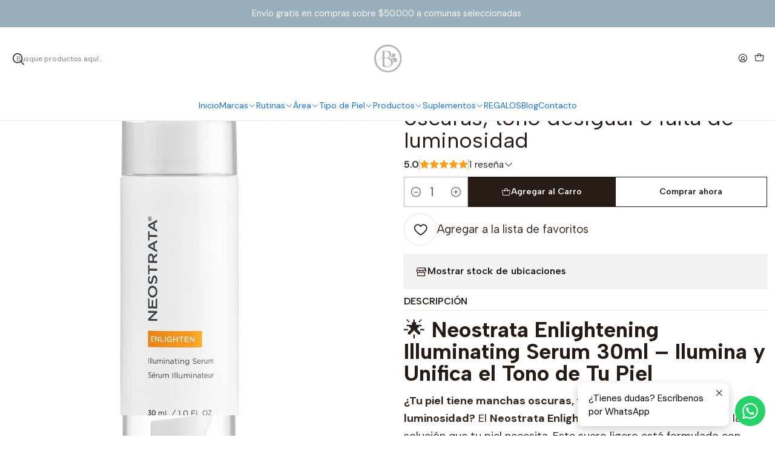

--- FILE ---
content_type: text/html; charset=utf-8
request_url: https://boutiquedepiel.cl/enlightening-illuminating-serum-30ml
body_size: 31592
content:






<!doctype html>

<html class="no-js" lang="es-CL" xmlns="http://www.w3.org/1999/xhtml">
  <head>
    

    <meta charset="UTF-8">
    <meta name="viewport" content="width=device-width, initial-scale=1.0">
    <title>ENLIGHTENING ILLUMINATING SERUM 30Ml ¿Tu piel tiene manchas</title>
    <meta name="description" content="🌟 Neostrata Enlightening Illuminating Serum 30ml – Ilumina y Unifica el Tono de Tu Piel ¿Tu piel tiene manchas oscuras, tono desigual o falta de luminosidad? El Neostrata Enlightening Illuminating Serum es la solución que tu piel necesita. Este suero ligero está formulado con Niacinamida al 4% y un potente complejo iluminador, diseñado para reduci">
    <meta name="robots" content="follow, all">

    <link rel="preconnect" href="https://images.jumpseller.com">
    <link rel="preconnect" href="https://cdnx.jumpseller.com">
    <link rel="preconnect" href="https://assets.jumpseller.com">
    <link rel="preconnect" href="https://files.jumpseller.com">
    <link rel="preconnect" href="https://fonts.googleapis.com">
    <link rel="preconnect" href="https://fonts.gstatic.com" crossorigin>

    

<!-- Facebook Meta tags for Product -->
<meta property="fb:app_id" content="283643215104248">

    <meta property="og:id" content="10881909">
    <meta property="og:title" content="Enlightening Illuminating Serum 30ml ¿Tu piel tiene manchas oscuras, tono desigual o falta de luminosidad">
    <meta property="og:type" content="product">
    
      
        <meta property="og:image" content="https://cdnx.jumpseller.com/boutique-de-piel/image/18454514/F30161XA_main_updated.png?1651697621">
      

    

    
      <meta property="og:brand" content="Neostrata">
    

    <meta property="product:is_product_shareable" content="1">

    
      <meta property="product:original_price:amount" content="77650.0">
      <meta property="product:price:amount" content="66002.0">
      
        <meta property="product:availability" content="instock">
      
    

    <meta property="product:original_price:currency" content="CLP">
    <meta property="product:price:currency" content="CLP">
  

<meta property="og:description" content="🌟 Neostrata Enlightening Illuminating Serum 30ml – Ilumina y Unifica el Tono de Tu Piel ¿Tu piel tiene manchas oscuras, tono desigual o falta de luminosidad? El Neostrata Enlightening Illuminating Serum es la solución que tu piel necesita. Este suero ligero está formulado con Niacinamida al 4% y un potente complejo iluminador, diseñado para reduci">
<meta property="og:url" content="https://boutiquedepiel.cl/enlightening-illuminating-serum-30ml">
<meta property="og:site_name" content="Boutique de Piel">
<meta name="twitter:card" content="summary">


  <meta property="og:locale" content="es_CL">



    
      <link rel="alternate"  href="https://boutiquedepiel.cl/enlightening-illuminating-serum-30ml">
    

    <link rel="canonical" href="https://boutiquedepiel.cl/enlightening-illuminating-serum-30ml">

    
    <link rel="apple-touch-icon" type="image/x-icon" href="https://cdnx.jumpseller.com/boutique-de-piel/image/24196611/resize/57/57?1652794181" sizes="57x57">
    <link rel="apple-touch-icon" type="image/x-icon" href="https://cdnx.jumpseller.com/boutique-de-piel/image/24196611/resize/60/60?1652794181" sizes="60x60">
    <link rel="apple-touch-icon" type="image/x-icon" href="https://cdnx.jumpseller.com/boutique-de-piel/image/24196611/resize/72/72?1652794181" sizes="72x72">
    <link rel="apple-touch-icon" type="image/x-icon" href="https://cdnx.jumpseller.com/boutique-de-piel/image/24196611/resize/76/76?1652794181" sizes="76x76">
    <link rel="apple-touch-icon" type="image/x-icon" href="https://cdnx.jumpseller.com/boutique-de-piel/image/24196611/resize/114/114?1652794181" sizes="114x114">
    <link rel="apple-touch-icon" type="image/x-icon" href="https://cdnx.jumpseller.com/boutique-de-piel/image/24196611/resize/120/120?1652794181" sizes="120x120">
    <link rel="apple-touch-icon" type="image/x-icon" href="https://cdnx.jumpseller.com/boutique-de-piel/image/24196611/resize/144/144?1652794181" sizes="144x144">
    <link rel="apple-touch-icon" type="image/x-icon" href="https://cdnx.jumpseller.com/boutique-de-piel/image/24196611/resize/152/152?1652794181" sizes="152x152">

    <link rel="icon" type="image/png" href="https://cdnx.jumpseller.com/boutique-de-piel/image/24196611/resize/196/196?1652794181" sizes="196x196">
    <link rel="icon" type="image/png" href="https://cdnx.jumpseller.com/boutique-de-piel/image/24196611/resize/160/160?1652794181" sizes="160x160">
    <link rel="icon" type="image/png" href="https://cdnx.jumpseller.com/boutique-de-piel/image/24196611/resize/96/96?1652794181" sizes="96x96">
    <link rel="icon" type="image/png" href="https://cdnx.jumpseller.com/boutique-de-piel/image/24196611/resize/32/32?1652794181" sizes="32x32">
    <link rel="icon" type="image/png" href="https://cdnx.jumpseller.com/boutique-de-piel/image/24196611/resize/16/16?1652794181" sizes="16x16">

  <meta name="msapplication-TileColor" content="#95b200">
  <meta name="theme-color" content="#ffffff">



    <!-- jQuery -->
    <script src="https://cdnjs.cloudflare.com/ajax/libs/jquery/3.7.1/jquery.min.js" integrity="sha384-1H217gwSVyLSIfaLxHbE7dRb3v4mYCKbpQvzx0cegeju1MVsGrX5xXxAvs/HgeFs" crossorigin="anonymous" defer></script>

    <!-- Bootstrap -->
    <link rel="stylesheet" href="https://cdn.jsdelivr.net/npm/bootstrap@5.3.3/dist/css/bootstrap.min.css" integrity="sha384-QWTKZyjpPEjISv5WaRU9OFeRpok6YctnYmDr5pNlyT2bRjXh0JMhjY6hW+ALEwIH" crossorigin="anonymous" >

    <!-- Youtube-Background -->
    <script src="https://unpkg.com/youtube-background@1.1.8/jquery.youtube-background.min.js" integrity="sha384-/YXvVTPXDERZ0NZwmcXGCk5XwLkUALrlDB/GCXAmBu1WzubZeTTJDQBPlLD5JMKT" crossorigin="anonymous" defer></script>

    

    
      <!-- Swiper -->
      <link rel="stylesheet" href="https://cdn.jsdelivr.net/npm/swiper@11.2.7/swiper-bundle.min.css" integrity="sha384-BcvoXlBGZGOz275v0qWNyMLPkNeRLVmehEWtJzEAPL2fzOThyIiV5fhg1uAM20/B" crossorigin="anonymous" >
      <script src="https://cdn.jsdelivr.net/npm/swiper@11.2.7/swiper-bundle.min.js" integrity="sha384-hxqIvJQNSO0jsMWIgfNvs1+zhywbaDMqS9H+bHRTE7C/3RNfuSZpqhbK1dsJzhZs" crossorigin="anonymous" defer></script>
    

    <script type="application/ld+json">
  [
    {
      "@context": "https://schema.org",
      "@type": "BreadcrumbList",
      "itemListElement": [
        
          {
          "@type": "ListItem",
          "position": 1,
          "item": {
          "name": "Inicio",
          "@id": "/"
          }
          }
          ,
        
          {
          "@type": "ListItem",
          "position": 2,
          "item": {
          "name": "Rutinas",
          "@id": "/rutinas"
          }
          }
          ,
        
          {
          "@type": "ListItem",
          "position": 3,
          "item": {
          "name": "Despigmentante",
          "@id": "/despigmentante"
          }
          }
          ,
        
          {
          "@type": "ListItem",
          "position": 4,
          "item": {
          "name": "Enlightening Illuminating Serum 30ml ¿Tu piel tiene manchas oscuras, tono desigual o falta de luminosidad"
          }
          }
          
        
      ]
    },
    {
      "@context": "https://schema.org/"
      ,
        "@type": "Product",
        "name": "Enlightening Illuminating Serum 30ml ¿Tu piel tiene manchas oscuras, tono desigual o falta de luminosidad",
        "url": "https://boutiquedepiel.cl/enlightening-illuminating-serum-30ml",
        "itemCondition": "https://schema.org/NewCondition",
        "sku": "1234677",
        "image": "https://cdnx.jumpseller.com/boutique-de-piel/image/18454514/F30161XA_main_updated.png?1651697621",
        "productID": "732013301613",
        "description": "🌟 Neostrata Enlightening Illuminating Serum 30ml – Ilumina y Unifica el Tono de Tu Piel¿Tu piel tiene manchas oscuras, tono desigual o falta de luminosidad? El Neostrata Enlightening Illuminating Serum es la solución que tu piel necesita. Este suero ligero está formulado con Niacinamida al 4% y un potente complejo iluminador, diseñado para reducir la hiperpigmentación, unificar el tono y devolverle a tu piel una luminosidad natural. Con una acción antioxidante que combate la opacidad y mejora la claridad, este suero es ideal para quienes desean una piel más radiante y fresca.✨ Beneficios Clave:💧 Ilumina y unifica el tono de la piel: La Niacinamida ayuda a reducir manchas oscuras, hiperpigmentación y unifica el tono de la piel, dejándola más luminosa y uniforme.🌿 Controla la producción de sebo: Ayuda a equilibrar el exceso de grasa en la piel, evitando que se formen nuevas manchas o brotes, ideal para pieles mixtas o grasas.🌞 Acción antioxidante: El extracto de frutas y su complejo iluminador proporcionan una protección contra los daños ambientales, reduciendo el estrés oxidativo y ayudando a mejorar la salud general de la piel.💧 Hidratación y suavidad: Este suero no solo aclara, sino que también hidrata profundamente, dejándote con una piel suave y flexible durante todo el día.🧪 Ingredientes Destacados:4% Niacinamida: Conocida por sus propiedades aclarantes y calmantes, reduce manchas, mejora la barrera cutánea y da un tono más homogéneo.Complejo Iluminador: Combina ingredientes naturales que promueven la luminosidad y una piel más clara y uniforme.Antioxidantes naturales: Protege la piel de factores ambientales y ayuda a combatir el daño de los radicales libres.🌙 Modo de Uso:Aplica una pequeña cantidad del Neostrata Enlightening Illuminating Serum sobre el rostro y cuello limpios y secos, evitando el área de los ojos. Masajea suavemente en movimientos ascendentes para una mejor absorción. Utilízalo por la mañana y por la noche, como parte de tu rutina diaria de cuidado de la piel. Durante el día, es recomendable aplicar protector solar para evitar la sensibilidad al sol.🌟 ¿Por qué elegir Neostrata Enlightening Illuminating Serum?Si estás buscando un suero efectivo para reducir manchas, unificar el tono y devolverle luminosidad a tu piel, este producto es ideal para ti. Su fórmula avanzada y suave está diseñada para pieles sensibles y te permitirá disfrutar de una piel más radiante, suave y uniforme. Con Niacinamida y antioxidantes, es la opción perfecta para quienes desean una piel más saludable y con menos imperfecciones.",
        
        "brand": {
          "@type": "Brand",
          "name": "Neostrata"
        },
        
        
        "aggregateRating": {
          "@type": "AggregateRating",
          "ratingValue": "5.0",
          "reviewCount": "1"
        },
        
        
          "category": "567",
        
        "offers": {
          
            "@type": "Offer",
            "itemCondition": "https://schema.org/NewCondition",
            
            "availability": "https://schema.org/InStock",
            
            
              
              
            
            "price": "66002.0",
          
          "priceCurrency": "CLP",
          "seller": {
            "@type": "Organization",
            "name": "Boutique de Piel"
          },
          "url": "https://boutiquedepiel.cl/enlightening-illuminating-serum-30ml",
          "shippingDetails": [
            {
            "@type": "OfferShippingDetails",
            "shippingDestination": [
            
            {
              "@type": "DefinedRegion",
              "addressCountry": "AF"
            },
            
            {
              "@type": "DefinedRegion",
              "addressCountry": "AL"
            },
            
            {
              "@type": "DefinedRegion",
              "addressCountry": "DE"
            },
            
            {
              "@type": "DefinedRegion",
              "addressCountry": "AD"
            },
            
            {
              "@type": "DefinedRegion",
              "addressCountry": "AO"
            },
            
            {
              "@type": "DefinedRegion",
              "addressCountry": "AI"
            },
            
            {
              "@type": "DefinedRegion",
              "addressCountry": "AQ"
            },
            
            {
              "@type": "DefinedRegion",
              "addressCountry": "AG"
            },
            
            {
              "@type": "DefinedRegion",
              "addressCountry": "SA"
            },
            
            {
              "@type": "DefinedRegion",
              "addressCountry": "DZ"
            },
            
            {
              "@type": "DefinedRegion",
              "addressCountry": "AR"
            },
            
            {
              "@type": "DefinedRegion",
              "addressCountry": "AM"
            },
            
            {
              "@type": "DefinedRegion",
              "addressCountry": "AW"
            },
            
            {
              "@type": "DefinedRegion",
              "addressCountry": "AU"
            },
            
            {
              "@type": "DefinedRegion",
              "addressCountry": "AT"
            },
            
            {
              "@type": "DefinedRegion",
              "addressCountry": "AZ"
            },
            
            {
              "@type": "DefinedRegion",
              "addressCountry": "BS"
            },
            
            {
              "@type": "DefinedRegion",
              "addressCountry": "BD"
            },
            
            {
              "@type": "DefinedRegion",
              "addressCountry": "BB"
            },
            
            {
              "@type": "DefinedRegion",
              "addressCountry": "BH"
            },
            
            {
              "@type": "DefinedRegion",
              "addressCountry": "BE"
            },
            
            {
              "@type": "DefinedRegion",
              "addressCountry": "BZ"
            },
            
            {
              "@type": "DefinedRegion",
              "addressCountry": "BJ"
            },
            
            {
              "@type": "DefinedRegion",
              "addressCountry": "BY"
            },
            
            {
              "@type": "DefinedRegion",
              "addressCountry": "MM"
            },
            
            {
              "@type": "DefinedRegion",
              "addressCountry": "BO"
            },
            
            {
              "@type": "DefinedRegion",
              "addressCountry": "BA"
            },
            
            {
              "@type": "DefinedRegion",
              "addressCountry": "BW"
            },
            
            {
              "@type": "DefinedRegion",
              "addressCountry": "BR"
            },
            
            {
              "@type": "DefinedRegion",
              "addressCountry": "BN"
            },
            
            {
              "@type": "DefinedRegion",
              "addressCountry": "BG"
            },
            
            {
              "@type": "DefinedRegion",
              "addressCountry": "BF"
            },
            
            {
              "@type": "DefinedRegion",
              "addressCountry": "BI"
            },
            
            {
              "@type": "DefinedRegion",
              "addressCountry": "BT"
            },
            
            {
              "@type": "DefinedRegion",
              "addressCountry": "CV"
            },
            
            {
              "@type": "DefinedRegion",
              "addressCountry": "KH"
            },
            
            {
              "@type": "DefinedRegion",
              "addressCountry": "CM"
            },
            
            {
              "@type": "DefinedRegion",
              "addressCountry": "CA"
            },
            
            {
              "@type": "DefinedRegion",
              "addressCountry": "QA"
            },
            
            {
              "@type": "DefinedRegion",
              "addressCountry": "TD"
            },
            
            {
              "@type": "DefinedRegion",
              "addressCountry": "CZ"
            },
            
            {
              "@type": "DefinedRegion",
              "addressCountry": "CL"
            },
            
            {
              "@type": "DefinedRegion",
              "addressCountry": "CN"
            },
            
            {
              "@type": "DefinedRegion",
              "addressCountry": "CY"
            },
            
            {
              "@type": "DefinedRegion",
              "addressCountry": "CO"
            },
            
            {
              "@type": "DefinedRegion",
              "addressCountry": "KM"
            },
            
            {
              "@type": "DefinedRegion",
              "addressCountry": "CG"
            },
            
            {
              "@type": "DefinedRegion",
              "addressCountry": "CD"
            },
            
            {
              "@type": "DefinedRegion",
              "addressCountry": "KP"
            },
            
            {
              "@type": "DefinedRegion",
              "addressCountry": "KR"
            },
            
            {
              "@type": "DefinedRegion",
              "addressCountry": "CR"
            },
            
            {
              "@type": "DefinedRegion",
              "addressCountry": "CI"
            },
            
            {
              "@type": "DefinedRegion",
              "addressCountry": "HR"
            },
            
            {
              "@type": "DefinedRegion",
              "addressCountry": "CU"
            },
            
            {
              "@type": "DefinedRegion",
              "addressCountry": "CW"
            },
            
            {
              "@type": "DefinedRegion",
              "addressCountry": "DK"
            },
            
            {
              "@type": "DefinedRegion",
              "addressCountry": "DM"
            },
            
            {
              "@type": "DefinedRegion",
              "addressCountry": "EC"
            },
            
            {
              "@type": "DefinedRegion",
              "addressCountry": "EG"
            },
            
            {
              "@type": "DefinedRegion",
              "addressCountry": "SV"
            },
            
            {
              "@type": "DefinedRegion",
              "addressCountry": "AE"
            },
            
            {
              "@type": "DefinedRegion",
              "addressCountry": "ER"
            },
            
            {
              "@type": "DefinedRegion",
              "addressCountry": "SK"
            },
            
            {
              "@type": "DefinedRegion",
              "addressCountry": "SI"
            },
            
            {
              "@type": "DefinedRegion",
              "addressCountry": "ES"
            },
            
            {
              "@type": "DefinedRegion",
              "addressCountry": "US"
            },
            
            {
              "@type": "DefinedRegion",
              "addressCountry": "EE"
            },
            
            {
              "@type": "DefinedRegion",
              "addressCountry": "SZ"
            },
            
            {
              "@type": "DefinedRegion",
              "addressCountry": "ET"
            },
            
            {
              "@type": "DefinedRegion",
              "addressCountry": "RU"
            },
            
            {
              "@type": "DefinedRegion",
              "addressCountry": "PH"
            },
            
            {
              "@type": "DefinedRegion",
              "addressCountry": "FI"
            },
            
            {
              "@type": "DefinedRegion",
              "addressCountry": "FJ"
            },
            
            {
              "@type": "DefinedRegion",
              "addressCountry": "FR"
            },
            
            {
              "@type": "DefinedRegion",
              "addressCountry": "GA"
            },
            
            {
              "@type": "DefinedRegion",
              "addressCountry": "GM"
            },
            
            {
              "@type": "DefinedRegion",
              "addressCountry": "GE"
            },
            
            {
              "@type": "DefinedRegion",
              "addressCountry": "GH"
            },
            
            {
              "@type": "DefinedRegion",
              "addressCountry": "GI"
            },
            
            {
              "@type": "DefinedRegion",
              "addressCountry": "GD"
            },
            
            {
              "@type": "DefinedRegion",
              "addressCountry": "GR"
            },
            
            {
              "@type": "DefinedRegion",
              "addressCountry": "GL"
            },
            
            {
              "@type": "DefinedRegion",
              "addressCountry": "GP"
            },
            
            {
              "@type": "DefinedRegion",
              "addressCountry": "GU"
            },
            
            {
              "@type": "DefinedRegion",
              "addressCountry": "GT"
            },
            
            {
              "@type": "DefinedRegion",
              "addressCountry": "GF"
            },
            
            {
              "@type": "DefinedRegion",
              "addressCountry": "GG"
            },
            
            {
              "@type": "DefinedRegion",
              "addressCountry": "GN"
            },
            
            {
              "@type": "DefinedRegion",
              "addressCountry": "GQ"
            },
            
            {
              "@type": "DefinedRegion",
              "addressCountry": "GW"
            },
            
            {
              "@type": "DefinedRegion",
              "addressCountry": "GY"
            },
            
            {
              "@type": "DefinedRegion",
              "addressCountry": "HT"
            },
            
            {
              "@type": "DefinedRegion",
              "addressCountry": "HN"
            },
            
            {
              "@type": "DefinedRegion",
              "addressCountry": "HK"
            },
            
            {
              "@type": "DefinedRegion",
              "addressCountry": "HU"
            },
            
            {
              "@type": "DefinedRegion",
              "addressCountry": "IN"
            },
            
            {
              "@type": "DefinedRegion",
              "addressCountry": "ID"
            },
            
            {
              "@type": "DefinedRegion",
              "addressCountry": "IQ"
            },
            
            {
              "@type": "DefinedRegion",
              "addressCountry": "IR"
            },
            
            {
              "@type": "DefinedRegion",
              "addressCountry": "IE"
            },
            
            {
              "@type": "DefinedRegion",
              "addressCountry": "BV"
            },
            
            {
              "@type": "DefinedRegion",
              "addressCountry": "NF"
            },
            
            {
              "@type": "DefinedRegion",
              "addressCountry": "IM"
            },
            
            {
              "@type": "DefinedRegion",
              "addressCountry": "CX"
            },
            
            {
              "@type": "DefinedRegion",
              "addressCountry": "SX"
            },
            
            {
              "@type": "DefinedRegion",
              "addressCountry": "IS"
            },
            
            {
              "@type": "DefinedRegion",
              "addressCountry": "AX"
            },
            
            {
              "@type": "DefinedRegion",
              "addressCountry": "BQ"
            },
            
            {
              "@type": "DefinedRegion",
              "addressCountry": "BM"
            },
            
            {
              "@type": "DefinedRegion",
              "addressCountry": "KY"
            },
            
            {
              "@type": "DefinedRegion",
              "addressCountry": "CC"
            },
            
            {
              "@type": "DefinedRegion",
              "addressCountry": "CK"
            },
            
            {
              "@type": "DefinedRegion",
              "addressCountry": "FK"
            },
            
            {
              "@type": "DefinedRegion",
              "addressCountry": "FO"
            },
            
            {
              "@type": "DefinedRegion",
              "addressCountry": "GS"
            },
            
            {
              "@type": "DefinedRegion",
              "addressCountry": "HM"
            },
            
            {
              "@type": "DefinedRegion",
              "addressCountry": "MV"
            },
            
            {
              "@type": "DefinedRegion",
              "addressCountry": "MP"
            },
            
            {
              "@type": "DefinedRegion",
              "addressCountry": "MH"
            },
            
            {
              "@type": "DefinedRegion",
              "addressCountry": "SB"
            },
            
            {
              "@type": "DefinedRegion",
              "addressCountry": "TC"
            },
            
            {
              "@type": "DefinedRegion",
              "addressCountry": "UM"
            },
            
            {
              "@type": "DefinedRegion",
              "addressCountry": "VG"
            },
            
            {
              "@type": "DefinedRegion",
              "addressCountry": "VI"
            },
            
            {
              "@type": "DefinedRegion",
              "addressCountry": "IL"
            },
            
            {
              "@type": "DefinedRegion",
              "addressCountry": "IT"
            },
            
            {
              "@type": "DefinedRegion",
              "addressCountry": "JM"
            },
            
            {
              "@type": "DefinedRegion",
              "addressCountry": "JP"
            },
            
            {
              "@type": "DefinedRegion",
              "addressCountry": "JE"
            },
            
            {
              "@type": "DefinedRegion",
              "addressCountry": "JO"
            },
            
            {
              "@type": "DefinedRegion",
              "addressCountry": "KZ"
            },
            
            {
              "@type": "DefinedRegion",
              "addressCountry": "KE"
            },
            
            {
              "@type": "DefinedRegion",
              "addressCountry": "KG"
            },
            
            {
              "@type": "DefinedRegion",
              "addressCountry": "KI"
            },
            
            {
              "@type": "DefinedRegion",
              "addressCountry": "XK"
            },
            
            {
              "@type": "DefinedRegion",
              "addressCountry": "KW"
            },
            
            {
              "@type": "DefinedRegion",
              "addressCountry": "LS"
            },
            
            {
              "@type": "DefinedRegion",
              "addressCountry": "LV"
            },
            
            {
              "@type": "DefinedRegion",
              "addressCountry": "LB"
            },
            
            {
              "@type": "DefinedRegion",
              "addressCountry": "LR"
            },
            
            {
              "@type": "DefinedRegion",
              "addressCountry": "LY"
            },
            
            {
              "@type": "DefinedRegion",
              "addressCountry": "LI"
            },
            
            {
              "@type": "DefinedRegion",
              "addressCountry": "LT"
            },
            
            {
              "@type": "DefinedRegion",
              "addressCountry": "LU"
            },
            
            {
              "@type": "DefinedRegion",
              "addressCountry": "MO"
            },
            
            {
              "@type": "DefinedRegion",
              "addressCountry": "MK"
            },
            
            {
              "@type": "DefinedRegion",
              "addressCountry": "MG"
            },
            
            {
              "@type": "DefinedRegion",
              "addressCountry": "MY"
            },
            
            {
              "@type": "DefinedRegion",
              "addressCountry": "MW"
            },
            
            {
              "@type": "DefinedRegion",
              "addressCountry": "ML"
            },
            
            {
              "@type": "DefinedRegion",
              "addressCountry": "MT"
            },
            
            {
              "@type": "DefinedRegion",
              "addressCountry": "MA"
            },
            
            {
              "@type": "DefinedRegion",
              "addressCountry": "MQ"
            },
            
            {
              "@type": "DefinedRegion",
              "addressCountry": "MU"
            },
            
            {
              "@type": "DefinedRegion",
              "addressCountry": "MR"
            },
            
            {
              "@type": "DefinedRegion",
              "addressCountry": "YT"
            },
            
            {
              "@type": "DefinedRegion",
              "addressCountry": "MX"
            },
            
            {
              "@type": "DefinedRegion",
              "addressCountry": "FM"
            },
            
            {
              "@type": "DefinedRegion",
              "addressCountry": "MD"
            },
            
            {
              "@type": "DefinedRegion",
              "addressCountry": "MC"
            },
            
            {
              "@type": "DefinedRegion",
              "addressCountry": "MN"
            },
            
            {
              "@type": "DefinedRegion",
              "addressCountry": "ME"
            },
            
            {
              "@type": "DefinedRegion",
              "addressCountry": "MS"
            },
            
            {
              "@type": "DefinedRegion",
              "addressCountry": "MZ"
            },
            
            {
              "@type": "DefinedRegion",
              "addressCountry": "NA"
            },
            
            {
              "@type": "DefinedRegion",
              "addressCountry": "NR"
            },
            
            {
              "@type": "DefinedRegion",
              "addressCountry": "NP"
            },
            
            {
              "@type": "DefinedRegion",
              "addressCountry": "NI"
            },
            
            {
              "@type": "DefinedRegion",
              "addressCountry": "NE"
            },
            
            {
              "@type": "DefinedRegion",
              "addressCountry": "NG"
            },
            
            {
              "@type": "DefinedRegion",
              "addressCountry": "NU"
            },
            
            {
              "@type": "DefinedRegion",
              "addressCountry": "NO"
            },
            
            {
              "@type": "DefinedRegion",
              "addressCountry": "NC"
            },
            
            {
              "@type": "DefinedRegion",
              "addressCountry": "NZ"
            },
            
            {
              "@type": "DefinedRegion",
              "addressCountry": "OM"
            },
            
            {
              "@type": "DefinedRegion",
              "addressCountry": "NL"
            },
            
            {
              "@type": "DefinedRegion",
              "addressCountry": "PK"
            },
            
            {
              "@type": "DefinedRegion",
              "addressCountry": "PW"
            },
            
            {
              "@type": "DefinedRegion",
              "addressCountry": "PS"
            },
            
            {
              "@type": "DefinedRegion",
              "addressCountry": "PA"
            },
            
            {
              "@type": "DefinedRegion",
              "addressCountry": "PG"
            },
            
            {
              "@type": "DefinedRegion",
              "addressCountry": "PY"
            },
            
            {
              "@type": "DefinedRegion",
              "addressCountry": "PE"
            },
            
            {
              "@type": "DefinedRegion",
              "addressCountry": "PN"
            },
            
            {
              "@type": "DefinedRegion",
              "addressCountry": "PF"
            },
            
            {
              "@type": "DefinedRegion",
              "addressCountry": "PL"
            },
            
            {
              "@type": "DefinedRegion",
              "addressCountry": "PT"
            },
            
            {
              "@type": "DefinedRegion",
              "addressCountry": "PR"
            },
            
            {
              "@type": "DefinedRegion",
              "addressCountry": "GB"
            },
            
            {
              "@type": "DefinedRegion",
              "addressCountry": "CF"
            },
            
            {
              "@type": "DefinedRegion",
              "addressCountry": "LA"
            },
            
            {
              "@type": "DefinedRegion",
              "addressCountry": "DO"
            },
            
            {
              "@type": "DefinedRegion",
              "addressCountry": "SY"
            },
            
            {
              "@type": "DefinedRegion",
              "addressCountry": "RE"
            },
            
            {
              "@type": "DefinedRegion",
              "addressCountry": "RW"
            },
            
            {
              "@type": "DefinedRegion",
              "addressCountry": "RO"
            },
            
            {
              "@type": "DefinedRegion",
              "addressCountry": "EH"
            },
            
            {
              "@type": "DefinedRegion",
              "addressCountry": "WS"
            },
            
            {
              "@type": "DefinedRegion",
              "addressCountry": "AS"
            },
            
            {
              "@type": "DefinedRegion",
              "addressCountry": "BL"
            },
            
            {
              "@type": "DefinedRegion",
              "addressCountry": "KN"
            },
            
            {
              "@type": "DefinedRegion",
              "addressCountry": "SM"
            },
            
            {
              "@type": "DefinedRegion",
              "addressCountry": "MF"
            },
            
            {
              "@type": "DefinedRegion",
              "addressCountry": "PM"
            },
            
            {
              "@type": "DefinedRegion",
              "addressCountry": "VC"
            },
            
            {
              "@type": "DefinedRegion",
              "addressCountry": "SH"
            },
            
            {
              "@type": "DefinedRegion",
              "addressCountry": "LC"
            },
            
            {
              "@type": "DefinedRegion",
              "addressCountry": "VA"
            },
            
            {
              "@type": "DefinedRegion",
              "addressCountry": "ST"
            },
            
            {
              "@type": "DefinedRegion",
              "addressCountry": "SN"
            },
            
            {
              "@type": "DefinedRegion",
              "addressCountry": "RS"
            },
            
            {
              "@type": "DefinedRegion",
              "addressCountry": "SC"
            },
            
            {
              "@type": "DefinedRegion",
              "addressCountry": "SL"
            },
            
            {
              "@type": "DefinedRegion",
              "addressCountry": "SG"
            },
            
            {
              "@type": "DefinedRegion",
              "addressCountry": "SO"
            },
            
            {
              "@type": "DefinedRegion",
              "addressCountry": "LK"
            },
            
            {
              "@type": "DefinedRegion",
              "addressCountry": "ZA"
            },
            
            {
              "@type": "DefinedRegion",
              "addressCountry": "SD"
            },
            
            {
              "@type": "DefinedRegion",
              "addressCountry": "SS"
            },
            
            {
              "@type": "DefinedRegion",
              "addressCountry": "SE"
            },
            
            {
              "@type": "DefinedRegion",
              "addressCountry": "CH"
            },
            
            {
              "@type": "DefinedRegion",
              "addressCountry": "SR"
            },
            
            {
              "@type": "DefinedRegion",
              "addressCountry": "SJ"
            },
            
            {
              "@type": "DefinedRegion",
              "addressCountry": "TH"
            },
            
            {
              "@type": "DefinedRegion",
              "addressCountry": "TW"
            },
            
            {
              "@type": "DefinedRegion",
              "addressCountry": "TZ"
            },
            
            {
              "@type": "DefinedRegion",
              "addressCountry": "TJ"
            },
            
            {
              "@type": "DefinedRegion",
              "addressCountry": "IO"
            },
            
            {
              "@type": "DefinedRegion",
              "addressCountry": "TF"
            },
            
            {
              "@type": "DefinedRegion",
              "addressCountry": "TL"
            },
            
            {
              "@type": "DefinedRegion",
              "addressCountry": "TG"
            },
            
            {
              "@type": "DefinedRegion",
              "addressCountry": "TK"
            },
            
            {
              "@type": "DefinedRegion",
              "addressCountry": "TO"
            },
            
            {
              "@type": "DefinedRegion",
              "addressCountry": "TT"
            },
            
            {
              "@type": "DefinedRegion",
              "addressCountry": "TN"
            },
            
            {
              "@type": "DefinedRegion",
              "addressCountry": "TM"
            },
            
            {
              "@type": "DefinedRegion",
              "addressCountry": "TR"
            },
            
            {
              "@type": "DefinedRegion",
              "addressCountry": "TV"
            },
            
            {
              "@type": "DefinedRegion",
              "addressCountry": "UA"
            },
            
            {
              "@type": "DefinedRegion",
              "addressCountry": "UG"
            },
            
            {
              "@type": "DefinedRegion",
              "addressCountry": "UY"
            },
            
            {
              "@type": "DefinedRegion",
              "addressCountry": "UZ"
            },
            
            {
              "@type": "DefinedRegion",
              "addressCountry": "VU"
            },
            
            {
              "@type": "DefinedRegion",
              "addressCountry": "VE"
            },
            
            {
              "@type": "DefinedRegion",
              "addressCountry": "VN"
            },
            
            {
              "@type": "DefinedRegion",
              "addressCountry": "WF"
            },
            
            {
              "@type": "DefinedRegion",
              "addressCountry": "YE"
            },
            
            {
              "@type": "DefinedRegion",
              "addressCountry": "DJ"
            },
            
            {
              "@type": "DefinedRegion",
              "addressCountry": "ZM"
            },
            
            {
              "@type": "DefinedRegion",
              "addressCountry": "ZW"
            }
            ]
            }
          ]
        }
      
    }
  ]
</script>


    <style type="text/css" data-js-stylesheet="layout">
      
      
      
      

      
      
      
      
      
        @import url('https://fonts.googleapis.com/css2?family=Albert+Sans:ital,wght@0,100;0,200;0,300;0,400;0,500;0,600;0,700;0,800;1,100;1,200;1,300;1,400;1,500;1,600;1,700;1,800&family=DM+Sans:ital,wght@0,100;0,200;0,300;0,400;0,500;0,600;0,700;0,800;1,100;1,200;1,300;1,400;1,500;1,600;1,700;1,800&display=swap');
      

      @import url('https://unpkg.com/@phosphor-icons/web@2.1.1/src/regular/style.css');
      

      :root {
        --theme-icon-style: var(--icon-style-regular);
        --font-main: Albert Sans, sans-serif;
        --font-secondary: DM Sans, sans-serif;
        --font-store-name: Albert Sans, sans-serif;
        --font-buttons: Albert Sans, sans-serif;
        --font-base-size: 18px;
        --subtitle-size-desktop-number: 0.4;
        --subtitle-size-mobile-number: 0.3;
        
          --title-size-desktop: 36px;
          --title-size-mobile: 27px;
          --subtitle-size-desktop: 16px;
          --subtitle-size-mobile: 8px;
        
        --title-weight: 400;
        --title-spacing: 0px;
        --title-text-transform: initial;
        
          --description-size-desktop: var(--description-size-medium-desktop);
          --description-size-mobile: var(--description-size-medium-mobile);
        
        --subtitle-weight: 400;
        --subtitle-spacing: 0px;
        --subtitle-text-transform: uppercase;
        --store-name-size-desktop: var(--store-name-desktop-large);
        --store-name-size-mobile: var(--store-name-mobile-large);
        --store-name-weight: 400;

        
            --radius-style: 0px;
            --radius-style-adapt: 0px;
            --radius-style-inner: 0px;
            --pb-radius-style: 0px;
            --pb-radius-style-inner: 0px;
            --article-block-radius-style: 0px;
            --article-block-radius-style-adapt: 0px;
          

        
            --button-style: 0px;
          
        --button-transform: inherit;

        
          --theme-section-padding: 0;
          --theme-block-padding: 0;
          --section-content-margin: calc(-0.75 * var(--font-base-size));
          --section-content-padding: calc(var(--font-base-size) * 0.75);
          --theme-block-wrapper-gap: calc(var(--section-content-padding) * 2);
        
        --theme-block-padding-inner: calc(var(--font-base-size) * 0.75);

        --theme-border-style: solid;
        --theme-border-thickness: 1px;
        --theme-button-hover-size: 2px;

        --button-font-size-desktop: 14px;
        --button-font-size-mobile: 12px;

        --theme-heading-underline-thickness-desktop: 2px;
        --theme-heading-underline-thickness-mobile: 2px;
        --theme-heading-underline-width-desktop: 130px;
        --theme-heading-underline-width-mobile: 130px;

        --cart-header-logo-height-desktop: 50px;
        --cart-header-logo-height-mobile: 40px;

        
            --pb-padding: calc(var(--font-base-size) * 0.5);
        
        --pb-alignment: start;
        
          --pb-font-size-desktop: calc(var(--font-base-size) * 1);
          --pb-font-size-mobile: calc(var(--font-base-size) * 1);
        
        --pb-name-weight: 600;
        --pb-name-spacing: 0px;
        --pb-name-text-transform: initial;
        
          --pb-labels-font-size-desktop: calc(var(--font-base-size) * 0.7);
          --pb-labels-font-size-mobile: calc(var(--font-base-size) * 0.7);
        
        --pb-color-label-status-bg: #FFFFFF;
        --pb-color-label-status-text: #000000;
        --pb-color-label-status-border: rgba(0, 0, 0, 0.1);
        --pb-color-label-new-bg: #007EA7;
        --pb-color-label-new-text: #FFFFFF;
        --pb-image-dimension: var(--aspect-ratio-square);
        
            --pb-colors-style-outer: 5px;
            --pb-colors-style-inner: 3px;
        
        
          --pb-colors-size-desktop: 20px;
          --pb-colors-size-mobile: 16px;
        
        
          --pb-actions-font-size-desktop: calc(var(--pb-font-size-desktop) * 2.5);
          --pb-actions-font-size-mobile: calc(var(--pb-font-size-mobile) * 2);
        
        --pb-card-border-opacity: 0.1;

        
            --article-block-content-padding: calc(var(--font-base-size) * 0.75);
          
        
          --article-block-font-size-desktop: calc(var(--font-base-size) * 1.3125);
          --article-block-font-size-mobile: calc(var(--font-base-size) * 1.125);
          --article-block-line-height: var(--font-base-line-height);
          --article-block-line-height-excerpt: calc(var(--article-block-line-height) * 0.8);
        
        --article-block-title-weight: 400;
        --article-block-title-spacing: 0px;
        --article-block-title-transform: initial;
        --article-block-border-opacity: 0.5;

        --store-whatsapp-spacing: 1rem;
        --store-whatsapp-color-icon: #FFFFFF;
        --store-whatsapp-color-bg: #25D366;
        --store-whatsapp-color-bg-hover: #128C7E;
        --store-whatsapp-color-message-text: #000000;
        --store-whatsapp-color-message-bg: #FFFFFF;
        --store-whatsapp-color-message-shadow: rgba(0, 0, 0, 0.2);

        --av-popup-color-bg: #FFFFFF;
        --av-popup-color-text: #222222;
        --av-popup-color-button-accept-bg: #329B4F;
        --av-popup-color-button-accept-text: #FFFFFF;
        --av-popup-color-button-reject-bg: #DC2D13;
        --av-popup-color-button-reject-text: #FFFFFF;

        --breadcrumbs-margin-top: 8px;
        --breadcrumbs-margin-bottom: 8px;
        --breadcrumbs-alignment-desktop: center;
        --breadcrumbs-alignment-mobile: center;

        --color-discount: #D2040F;
        --color-discount-text: #FFFFFF;
        --color-ratings: #FF9F1C;
        --color-additional-icon: #000000;
        --color-additional-icon-active: #ED0914;
        --color-additional-background: #FFFFFF;
        --color-additional-border: rgba(0, 0, 0, 0.1);

        --carousel-nav-size: 20px;

        --theme-pb-image-transition: var(--theme-image-zoom);
        --theme-pb-image-transition-hover: var(--theme-image-zoom-hover);

        --mapping-marker-position-top: 10%;
        --mapping-marker-position-left: 10%;
        --mapping-marker-position-top-mobile: 10%;
        --mapping-marker-position-left-mobile: 10%;
        --mapping-marker-size-small-desktop: calc(var(--font-base-size) * 2); /* 32px */
        --mapping-marker-size-small-mobile: calc(var(--font-base-size) * 1.75); /* 28px */
        --mapping-marker-size-medium-desktop: calc(var(--font-base-size) * 2.5); /* 40px */
        --mapping-marker-size-medium-mobile: calc(var(--font-base-size) * 2.25); /* 36px */
        --mapping-marker-size-large-desktop: calc(var(--font-base-size) * 3); /* 48px */
        --mapping-marker-size-large-mobile: calc(var(--font-base-size) * 2.75); /* 44px */
        --mapping-marker-size-desktop: var(--mapping-marker-size-small-desktop);
        --mapping-marker-size-mobile: var(--mapping-marker-size-small-mobile);
        --mapping-marker-color-background: #FFFFFF;
        --mapping-marker-color-icon: #000000;
        --mapping-product-image-width: 70px;
        --mapping-product-image-height: 70px;
        --mapping-product-spacing: calc(var(--section-content-static-padding) * 1.25);
        --mapping-product-align-vertical: center;
      }

      
      
      [data-bundle-color="default"] {
        --color-background: #FFFFFF;
        --color-background-contrast: #222222;
        --color-background-contrast-op05: rgba(34, 34, 34, 0.05);
        --color-background-contrast-op3: rgba(34, 34, 34, 0.3);
        --color-background-contrast-op7: rgba(34, 34, 34, 0.7);
        --color-background-op0: rgba(255, 255, 255, 0.0);
        --color-main: #261C15;
        --color-main-op05: rgba(38, 28, 21, 0.05);
        --color-main-op1: rgba(38, 28, 21, 0.1);
        --color-main-op2: rgba(38, 28, 21, 0.2);
        --color-main-op3: rgba(38, 28, 21, 0.3);
        --color-main-op5: rgba(38, 28, 21, 0.5);
        --color-main-op7: rgba(38, 28, 21, 0.7);
        --color-secondary: #35271D;
        --color-secondary-op05: rgba(53, 39, 29, 0.05);
        --color-secondary-op1: rgba(53, 39, 29, 0.1);
        --color-secondary-op3: rgba(53, 39, 29, 0.3);
        --color-secondary-op7: rgba(53, 39, 29, 0.7);
        --color-links: #007EA7;
        --color-links-hover: #261C15;
        --color-links-badge-hover: #0091c0;
        --color-links-contrast: #FFFFFF;
        --color-button-main-bg: #261C15;
        --color-button-main-bg-hover: #4f3a2c;
        --color-button-main-text: #F5F5F5;
        --color-button-secondary-bg: #C8D8E4;
        --color-button-secondary-bg-hover: #f3f6f9;
        --color-button-secondary-text: #FFFFFF;
        --color-border: var(--color-main-op1);
        --color-selection-text: #FFFFFF;
        --color-overlay: #FFFFFF;

        color: var(--color-main);
        background: var(--color-background);
      }
      
      
      [data-bundle-color="system-1"] {
        --color-background: #9AAFBC;
        --color-background-contrast: #222222;
        --color-background-contrast-op05: rgba(34, 34, 34, 0.05);
        --color-background-contrast-op3: rgba(34, 34, 34, 0.3);
        --color-background-contrast-op7: rgba(34, 34, 34, 0.7);
        --color-background-op0: rgba(154, 175, 188, 0.0);
        --color-main: #F7F7F2;
        --color-main-op05: rgba(247, 247, 242, 0.05);
        --color-main-op1: rgba(247, 247, 242, 0.1);
        --color-main-op2: rgba(247, 247, 242, 0.2);
        --color-main-op3: rgba(247, 247, 242, 0.3);
        --color-main-op5: rgba(247, 247, 242, 0.5);
        --color-main-op7: rgba(247, 247, 242, 0.7);
        --color-secondary: #E8E8D9;
        --color-secondary-op05: rgba(232, 232, 217, 0.05);
        --color-secondary-op1: rgba(232, 232, 217, 0.1);
        --color-secondary-op3: rgba(232, 232, 217, 0.3);
        --color-secondary-op7: rgba(232, 232, 217, 0.7);
        --color-links: #00B8F5;
        --color-links-hover: #F7F7F2;
        --color-links-badge-hover: #0fc3ff;
        --color-links-contrast: #FFFFFF;
        --color-button-main-bg: #F7F7F2;
        --color-button-main-bg-hover: #ffffff;
        --color-button-main-text: #261C15;
        --color-button-secondary-bg: #E8E8D9;
        --color-button-secondary-bg-hover: #ffffff;
        --color-button-secondary-text: #62757F;
        --color-border: var(--color-main-op1);
        --color-selection-text: #222222;
        --color-overlay: #9AAFBC;

        color: var(--color-main);
        background: var(--color-background);
      }
      
      
      [data-bundle-color="system-2"] {
        --color-background: #F9F9F9;
        --color-background-contrast: #222222;
        --color-background-contrast-op05: rgba(34, 34, 34, 0.05);
        --color-background-contrast-op3: rgba(34, 34, 34, 0.3);
        --color-background-contrast-op7: rgba(34, 34, 34, 0.7);
        --color-background-op0: rgba(249, 249, 249, 0.0);
        --color-main: #261C15;
        --color-main-op05: rgba(38, 28, 21, 0.05);
        --color-main-op1: rgba(38, 28, 21, 0.1);
        --color-main-op2: rgba(38, 28, 21, 0.2);
        --color-main-op3: rgba(38, 28, 21, 0.3);
        --color-main-op5: rgba(38, 28, 21, 0.5);
        --color-main-op7: rgba(38, 28, 21, 0.7);
        --color-secondary: #35271D;
        --color-secondary-op05: rgba(53, 39, 29, 0.05);
        --color-secondary-op1: rgba(53, 39, 29, 0.1);
        --color-secondary-op3: rgba(53, 39, 29, 0.3);
        --color-secondary-op7: rgba(53, 39, 29, 0.7);
        --color-links: #007EA7;
        --color-links-hover: #261C15;
        --color-links-badge-hover: #0091c0;
        --color-links-contrast: #FFFFFF;
        --color-button-main-bg: #261C15;
        --color-button-main-bg-hover: #4f3a2c;
        --color-button-main-text: #F5F5F5;
        --color-button-secondary-bg: #6B818C;
        --color-button-secondary-bg-hover: #8ea0a9;
        --color-button-secondary-text: #FFFFFF;
        --color-border: var(--color-main-op1);
        --color-selection-text: #FFFFFF;
        --color-overlay: #F9F9F9;

        color: var(--color-main);
        background: var(--color-background);
      }
      
      
      [data-bundle-color="system-3"] {
        --color-background: #FFFFFF;
        --color-background-contrast: #222222;
        --color-background-contrast-op05: rgba(34, 34, 34, 0.05);
        --color-background-contrast-op3: rgba(34, 34, 34, 0.3);
        --color-background-contrast-op7: rgba(34, 34, 34, 0.7);
        --color-background-op0: rgba(255, 255, 255, 0.0);
        --color-main: #261C15;
        --color-main-op05: rgba(38, 28, 21, 0.05);
        --color-main-op1: rgba(38, 28, 21, 0.1);
        --color-main-op2: rgba(38, 28, 21, 0.2);
        --color-main-op3: rgba(38, 28, 21, 0.3);
        --color-main-op5: rgba(38, 28, 21, 0.5);
        --color-main-op7: rgba(38, 28, 21, 0.7);
        --color-secondary: #35271D;
        --color-secondary-op05: rgba(53, 39, 29, 0.05);
        --color-secondary-op1: rgba(53, 39, 29, 0.1);
        --color-secondary-op3: rgba(53, 39, 29, 0.3);
        --color-secondary-op7: rgba(53, 39, 29, 0.7);
        --color-links: #007EA7;
        --color-links-hover: #261C15;
        --color-links-badge-hover: #0091c0;
        --color-links-contrast: #FFFFFF;
        --color-button-main-bg: #261C15;
        --color-button-main-bg-hover: #4f3a2c;
        --color-button-main-text: #F5F5F5;
        --color-button-secondary-bg: #6B818C;
        --color-button-secondary-bg-hover: #8ea0a9;
        --color-button-secondary-text: #FFFFFF;
        --color-border: var(--color-main-op1);
        --color-selection-text: #FFFFFF;
        --color-overlay: #FFFFFF;

        color: var(--color-main);
        background: var(--color-background);
      }
      
      
      [data-bundle-color="system-4"] {
        --color-background: #FFFFFF;
        --color-background-contrast: #222222;
        --color-background-contrast-op05: rgba(34, 34, 34, 0.05);
        --color-background-contrast-op3: rgba(34, 34, 34, 0.3);
        --color-background-contrast-op7: rgba(34, 34, 34, 0.7);
        --color-background-op0: rgba(255, 255, 255, 0.0);
        --color-main: #261C15;
        --color-main-op05: rgba(38, 28, 21, 0.05);
        --color-main-op1: rgba(38, 28, 21, 0.1);
        --color-main-op2: rgba(38, 28, 21, 0.2);
        --color-main-op3: rgba(38, 28, 21, 0.3);
        --color-main-op5: rgba(38, 28, 21, 0.5);
        --color-main-op7: rgba(38, 28, 21, 0.7);
        --color-secondary: #35271D;
        --color-secondary-op05: rgba(53, 39, 29, 0.05);
        --color-secondary-op1: rgba(53, 39, 29, 0.1);
        --color-secondary-op3: rgba(53, 39, 29, 0.3);
        --color-secondary-op7: rgba(53, 39, 29, 0.7);
        --color-links: #007EA7;
        --color-links-hover: #261C15;
        --color-links-badge-hover: #0091c0;
        --color-links-contrast: #FFFFFF;
        --color-button-main-bg: #261C15;
        --color-button-main-bg-hover: #4f3a2c;
        --color-button-main-text: #F5F5F5;
        --color-button-secondary-bg: #6B818C;
        --color-button-secondary-bg-hover: #8ea0a9;
        --color-button-secondary-text: #FFFFFF;
        --color-border: var(--color-main-op1);
        --color-selection-text: #FFFFFF;
        --color-overlay: #FFFFFF;

        color: var(--color-main);
        background: var(--color-background);
      }
      
      
      [data-bundle-color="bundle-5da4a37408cfa"] {
        --color-background: #FFFFFF;
        --color-background-contrast: #222222;
        --color-background-contrast-op05: rgba(34, 34, 34, 0.05);
        --color-background-contrast-op3: rgba(34, 34, 34, 0.3);
        --color-background-contrast-op7: rgba(34, 34, 34, 0.7);
        --color-background-op0: rgba(255, 255, 255, 0.0);
        --color-main: #1B1B1B;
        --color-main-op05: rgba(27, 27, 27, 0.05);
        --color-main-op1: rgba(27, 27, 27, 0.1);
        --color-main-op2: rgba(27, 27, 27, 0.2);
        --color-main-op3: rgba(27, 27, 27, 0.3);
        --color-main-op5: rgba(27, 27, 27, 0.5);
        --color-main-op7: rgba(27, 27, 27, 0.7);
        --color-secondary: #3D3D3D;
        --color-secondary-op05: rgba(61, 61, 61, 0.05);
        --color-secondary-op1: rgba(61, 61, 61, 0.1);
        --color-secondary-op3: rgba(61, 61, 61, 0.3);
        --color-secondary-op7: rgba(61, 61, 61, 0.7);
        --color-links: #2B6777;
        --color-links-hover: #1B1B1B;
        --color-links-badge-hover: #32778a;
        --color-links-contrast: #FFFFFF;
        --color-button-main-bg: #52AB98;
        --color-button-main-bg-hover: #7cc0b2;
        --color-button-main-text: #FFFFFF;
        --color-button-secondary-bg: #C8D8E4;
        --color-button-secondary-bg-hover: #f3f6f9;
        --color-button-secondary-text: #1B1B1B;
        --color-border: var(--color-main-op1);
        --color-selection-text: #FFFFFF;
        --color-overlay: #FFFFFF;

        color: var(--color-main);
        background: var(--color-background);
      }
      
      
      [data-bundle-color="bundle-6bacbf7089397"] {
        --color-background: #FFFFFF;
        --color-background-contrast: #222222;
        --color-background-contrast-op05: rgba(34, 34, 34, 0.05);
        --color-background-contrast-op3: rgba(34, 34, 34, 0.3);
        --color-background-contrast-op7: rgba(34, 34, 34, 0.7);
        --color-background-op0: rgba(255, 255, 255, 0.0);
        --color-main: #1B1B1B;
        --color-main-op05: rgba(27, 27, 27, 0.05);
        --color-main-op1: rgba(27, 27, 27, 0.1);
        --color-main-op2: rgba(27, 27, 27, 0.2);
        --color-main-op3: rgba(27, 27, 27, 0.3);
        --color-main-op5: rgba(27, 27, 27, 0.5);
        --color-main-op7: rgba(27, 27, 27, 0.7);
        --color-secondary: #3D3D3D;
        --color-secondary-op05: rgba(61, 61, 61, 0.05);
        --color-secondary-op1: rgba(61, 61, 61, 0.1);
        --color-secondary-op3: rgba(61, 61, 61, 0.3);
        --color-secondary-op7: rgba(61, 61, 61, 0.7);
        --color-links: #2B6777;
        --color-links-hover: #1B1B1B;
        --color-links-badge-hover: #32778a;
        --color-links-contrast: #FFFFFF;
        --color-button-main-bg: #52AB98;
        --color-button-main-bg-hover: #7cc0b2;
        --color-button-main-text: #FFFFFF;
        --color-button-secondary-bg: #C8D8E4;
        --color-button-secondary-bg-hover: #f3f6f9;
        --color-button-secondary-text: #1B1B1B;
        --color-border: var(--color-main-op1);
        --color-selection-text: #FFFFFF;
        --color-overlay: #FFFFFF;

        color: var(--color-main);
        background: var(--color-background);
      }
      

      
      :is(.product-block__attributes, .store-product__attributes) {
        display: none !important;
      }
      

      .product-block__labels,
      .product-block__labels > .d-flex {
        align-items: start;
      }

      
          .product-block__label--status,
          .product-block__label--new {
            border-radius: 0px;
          }
        

      
        .product-block:has(.product-block__extras) .product-block__extras {
          right: 0;
        }

        @media screen and (max-width: 575px) {
          .product-block:has(.product-block__extras) .product-block__extras > * {
            right: calc(var(--pb-padding) * 2.5);
          }
        }

        @media screen and (min-width: 576px) {
          .product-block:has(.product-block__extras) .product-block__extras > * {
            right: calc(var(--pb-padding) * 3);
          }
        }
      

      

      

      
      .product-stock[data-label="available"] {
        display: none !important;
      }
      

      
      .product-stock__text-exact {
        display: none !important;
      }
      

      

      

      

      
        

        
            .product-block__label--discount {
              flex-direction: row;
              gap: calc(var(--pb-padding) * 0.25);
            }
          
      

      

      

      
        .button--style:before {
          display: none;
        }
      

      
      #product-quick-view .product-page__sku {
        display: none !important;
      }
      

      

      
      #product-quick-view .product-page__reviews {
        display: none !important;
      }
      

      
      #product-quick-view .product-wishlist {
        display: none !important;
      }
      

      
      #product-quick-view .product-stock {
        display: none !important;
      }
      

      
      #product-quick-view .product-ratings {
        display: none !important;
      }
      

      

      

      
        

        .theme-section__content:has(.theme-pack) {
          padding-right: var(--section-content-static-padding) !important;
          padding-left: var(--section-content-static-padding) !important;
        }

        /* Fixes for elements that need extra padding */
        @media screen and (max-width: 767px) {
          .theme-section:not(:has(.cart-area__content)) .theme-message,
          .theme-section__content > .theme-section__body {
            padding-right: calc(var(--section-content-static-padding) * 2) !important;
            padding-left: calc(var(--section-content-static-padding) * 2) !important;
          }

          .featured-image[data-display="carousel"] + .theme-section__column {
            padding-left: 0 !important;
          }
        }

        
          @media screen and (min-width: 1321px) {
            .theme-section__content:has(> .theme-section__carousel):has(.product-block, .store-product--wishlist) .theme-navigation {
              padding-right: 0 !important;
              padding-left: 0 !important;
            }
          }
        

        /* Fixes for Theme Spacing = None, with variable widths */
        @media screen and (max-width: 1320px) {
          .theme-section__content:has(> #contact_form),
          .theme-section__content:has(> .contact-block),
          .theme-section__content:has(> .theme-section__body > .theme-accordion),
          .theme-section__content:has(> .theme-section__body > .theme-section__embed),
          .theme-section__content:has( *:is(.review-block, .contact-location, .testimony-block, .trustbar-block):not([data-card])),
          .theme-section__content:has(.theme-newsletter) {
            margin-right: 0 !important;
            margin-left: 0 !important;
          }

          .theme-section__content:has(.theme-block[data-spacing="false"][data-card="true"]) .theme-navigation,
          .theme-section__content-wrapper:not(.theme-section__content-wrapper--no-padding),
          .theme-section__content:has(.theme-accordion--subcategory),
          .theme-section__content:has(.theme-share),
          .theme-breadcrumbs,
          .theme-section--wishlist .theme-section__content:has(> .store-product--wishlist:not(.swiper-slide)) {
            padding-right: var(--section-content-padding) !important;
            padding-left: var(--section-content-padding) !important;
          }

          .product-page__content,
          .theme-section__content > .theme-section__body:not(.theme-section__body--adjust) {
            padding-right: calc(var(--section-content-padding) * 2) !important;
            padding-left: calc(var(--section-content-padding) * 2) !important;
          }

          .featured-image[data-display="carousel"] + .theme-section__column {
            padding-right: 0 !important;
          }

          .theme-menu {
            padding-left: var(--section-content-static-padding);
            padding-right: var(--section-content-static-padding);
          }
        }

        @media screen and (min-width: 768px) and (max-width: 1320px) {
          .product-page__wrapper[data-order-reversed="true"] .product-page__content {
            padding-right: calc(var(--section-content-padding) * 1) !important
          }
        }

        
          @media screen and (min-width: 1321px) {
            .theme-section__content:has(.theme-block[data-spacing="false"][data-card="true"]) .theme-navigation,
            .theme-section__content:has(*:is(.instagram-block, .category-block)[data-spacing="false"]) .theme-navigation,
            .theme-section__content .theme-section__column:has(> :is(.theme-accordion:not(.theme-accordion--subcategory), .theme-section__embed)) {
              padding-right: 0 !important;
              padding-left: 0 !important;
            }

            .theme-section--feed .theme-section__filters.d-md-block {
              padding-left: 0 !important;
            }

            .theme-section__content:has(.theme-section__column--has-media),
            .customer-heading .theme-section__container {
              padding-right: var(--section-content-padding) !important;
              padding-left: var(--section-content-padding) !important;
            }
          }
        
      

      
          .article-categories > .article-categories__link {
            gap: 0;
          }
          .article-categories__icon::before {
            font-family: var(--icon-style-regular);
            content: "\e2a2";
          }
        

      
    </style>

    <link rel="stylesheet" href="https://assets.jumpseller.com/store/boutique-de-piel/themes/940829/app.min.css?1768807187">
    
    
    
    
      <link rel="stylesheet" href="https://cdnjs.cloudflare.com/ajax/libs/aos/2.3.4/aos.css" integrity="sha512-1cK78a1o+ht2JcaW6g8OXYwqpev9+6GqOkz9xmBN9iUUhIndKtxwILGWYOSibOKjLsEdjyjZvYDq/cZwNeak0w==" crossorigin="anonymous" rel="preload" as="style" onload="this.onload=null;this.rel=&#39;stylesheet&#39;">
      <noscript><link rel="stylesheet" href="https://cdnjs.cloudflare.com/ajax/libs/aos/2.3.4/aos.css" integrity="sha512-1cK78a1o+ht2JcaW6g8OXYwqpev9+6GqOkz9xmBN9iUUhIndKtxwILGWYOSibOKjLsEdjyjZvYDq/cZwNeak0w==" crossorigin="anonymous" ></noscript>
    

    








































<script type="application/json" id="theme-data">
  {
    "is_preview": false,
    "template": "product",
    "cart": {
      "url": "/cart",
      "debounce": 50
    },
    "language": "cl",
    "order": {
      "totalOutstanding": 0.0,
      "productsCount": 0,
      "checkoutUrl": "https://boutiquedepiel.cl/v2/checkout/information/",
      "url": "/cart",
      "remainingForFreeShippingMessage": "",
      "minimumPurchase": {
        "conditionType": "",
        "conditionValue": 0
      }
    },
    "currency_code": "CLP",
    "translations": {
      "active_price": "Precio por unidad",
      "added_singular": "1 unidad de %{name} ha sido agregada.",
      "added_qty_plural": "%{qty} unidades de %{name} fueron agregadas.",
      "added_to_cart": "agregado al carro",
      "add_to_cart": "Agregar al Carro",
      "added_to_wishlist": "%{name} se agregó a tu lista de favoritos",
      "available_in_stock": "Disponible en stock",
      "buy": "Comprar",
      "buy_now": "Comprar ahora",
      "buy_now_not_allowed": "No puedes comprar ahora con la cantidad actual elegida.",
      "check_this": "Mira esto:",
      "choose_a_time_slot": "Elija un horario",
      "contact_us": "Contáctanos",
      "continue_shopping": "Seguir comprando",
      "copy_to_clipboard": "Copiar al portapapeles",
      "counter_text_weeks": "semanas",
      "counter_text_days": "días",
      "counter_text_hours": "horas",
      "counter_text_minutes": "minutos",
      "counter_text_seconds": "segundos",
      "customer_register_back_link_url": "/customer/login",
      "customer_register_back_link_text": "¿Ya tienes una cuenta? Puedes ingresar aquí.",
      "discount_off": "Descuento (%)",
      "discount_message": "Esta promoción es válida desde %{date_begins} hasta %{date_expires}",
      "error_adding_to_cart": "Error al añadir al carrito",
      "error_updating_to_cart": "Error al actualizar el carrito",
      "error_adding_to_wishlist": "Error al añadir a la lista de favoritos",
      "error_removing_from_wishlist": "Error al eliminar de la lista de deseos",
      "files_too_large": "La suma del tamaño de los archivos seleccionados debe ser inferior a 10MB.",
      "fill_country_region_shipping": "Por favor ingresa el país y región para calcular los costos de envío.",
      "go_to": "Ir a",
      "go_to_cart": "Ir al carro",
      "low_stock_basic": "Stock bajo",
      "low_stock_limited": "Date prisa, quedan pocas unidades",
      "low_stock_alert": "Date prisa, ya casi se agota",
      "low_stock_basic_exact": "Quedan %{qty} unidades",
      "low_stock_limited_exact": "Date prisa, solo quedan %{qty} unidades",
      "low_stock_alert_exact": "Date prisa, solo quedan %{qty} en stock",
      "minimum_quantity": "Cantidad mínima",
      "more_info": "Me gustaría saber más sobre este producto.",
      "newsletter_message_success": "Registrado con éxito",
      "newsletter_message_error": "Error al registrarse, por favor intenta nuevamente más tarde.",
      "newsletter_message_success_captcha": "Éxito en el captcha",
      "newsletter_message_error_captcha": "Error en captcha",
      "newsletter_text_placeholder": "email@dominio.com",
      "newsletter_text_button": "Suscríbete",
      "notify_me_when_available": "Notificarme cuando esté disponible",
      "no_shipping_methods": "No hay métodos de envío disponibles para tu dirección de envío.",
      "out_of_stock": "Agotado",
      "proceed_to_checkout": "Proceder al Pago",
      "product_stock_locations_link_text": "Ver en Google Maps",
      "removed_from_wishlist": "%{name} fue eliminado de tu Wishlist",
      "see_my_wishlist": "Ver mi lista de favoritos",
      "send_us_a_message": "¿Tienes dudas? Escríbenos por WhatsApp",
      "share_on": "Compartir en",
      "show_more": "Muestra Más",
      "show_less": "Muestra menos",
      "success": "Éxito",
      "success_adding_to_cart": "Añadido al carro exitosamente",
      "success_adding_to_wishlist": "Añadido exitosamente a tu lista de favoritos",
      "success_removing_from_wishlist": "Eliminado exitosamente de tu lista de favoritos",
      "SKU": "SKU",
      "x_units_in_stock": "%{qty} unidades en stock",
      "lowest_price_message": "Precio más bajo en los últimos 30 días:"
    },
    "options": {
      "av_popup_button_reject_redirect": "https://jumpseller.com",
      "display_cart_notification": true,
      "filters_desktop": true,
      "pf_first_gallery_image": false,
      "quantity": "Cantidad",
      "tax_label": "+ impuestos",
      "price_without_tax_message": "Precio sin impuestos:"
    }
  }
</script>

<script>
  function callonDOMLoaded(callback) {
    document.readyState === 'loading' ? window.addEventListener('DOMContentLoaded', callback) : callback();
  }
  function callonComplete(callback) {
    document.readyState === 'complete' ? callback() : window.addEventListener('load', callback);
  }
  Object.defineProperty(window, 'theme', {
    value: Object.freeze(JSON.parse(document.querySelector('#theme-data').textContent)),
    writable: false,
    configurable: false,
  });
</script>




    
  <meta name="csrf-param" content="authenticity_token" />
<meta name="csrf-token" content="zbQHXTM0GikbuJhuPH-yBQCwaMYY9snBqr_J8Icv6TGYaUwrm1ZhoRvWG7xIVBRMDP5v_l5tWxB6nzdgurPKPw" />




  <script async src="https://www.googletagmanager.com/gtag/js?id=G-EKQCGNNZRV"></script>



  <script async src="https://www.googletagmanager.com/gtag/js?id=AW-11148017829"></script>


<script>
  window.dataLayer = window.dataLayer || [];

  function gtag() {
    dataLayer.push(arguments);
  }

  gtag('js', new Date());

  // custom dimensions (for OKRs metrics)
  let custom_dimension_params = { custom_map: {} };
  
  custom_dimension_params['custom_map']['dimension1'] = 'theme';
  custom_dimension_params['theme'] = "simple";
  
  

  // Send events to Jumpseller GA Account
  // gtag('config', 'G-JBWEC7QQTS', Object.assign({}, { 'allow_enhanced_conversions': true }, custom_dimension_params));

  // Send events to Store Owner GA Account
  
  gtag('config', 'G-EKQCGNNZRV');
  
  
  
  gtag('config', 'AW-11148017829', { 'allow_enhanced_conversions': true });
  

  

  let order_items = null;

  
  // view_item - a user follows a link that goes directly to a product page
  gtag('event', 'view_item', {
    currency: "CLP",
    items: [{
      item_id: "1234677",
      item_name: "Enlightening Illuminating Serum 30ml ¿Tu piel tiene manchas oscuras, tono desigual o falta de luminosidad",
      discount: "11648.0",
      item_brand: "Neostrata",
      price: "77650.0",
      currency: "CLP"
    }],
    value: "77650.0",
  });

  

  
</script>








<script>
  // Pixel code

  // dont send fb events if page is rendered inside an iframe (like admin theme preview)
  if(window.self === window.top) {
    !function(f,b,e,v,n,t,s){if(f.fbq)return;n=f.fbq=function(){n.callMethod?
    n.callMethod.apply(n,arguments):n.queue.push(arguments)};if(!f._fbq)f._fbq=n;
    n.push=n;n.loaded=!0;n.version='2.0';n.agent='pljumpseller';n.queue=[];t=b.createElement(e);t.async=!0;
    t.src=v;s=b.getElementsByTagName(e)[0];s.parentNode.insertBefore(t,s)}(window,
    document,'script','https://connect.facebook.net/' + getNavigatorLocale() + '/fbevents.js');

    var data = {};

    data.currency = 'CLP';
    data.total = '0.0';
    data.products_count = '0';

    

    data.content_ids = [10881909];
    data.contents = [{"id":10881909,"quantity":1,"item_price":77650.0,"item_discount":11648.0}];
    data.single_value = 77650.0;

    // Line to enable Manual Only mode.
    fbq('set', 'autoConfig', false, '1177765746263743');

    // FB Pixel Advanced Matching
    
    
    var advancedCustomerData = {
      'em' : '',
      'fn' : '',
      'ln' : '',
      'ph' : '',
      'ct' : '',
      'zp' : '',
      'country' : ''
    };

    var missingCustomerData = Object.values(advancedCustomerData).some(function(value) { return value.length == 0 });

    if(missingCustomerData) {
      fbq('init', '1177765746263743');
    } else {
      fbq('init', '1177765746263743', advancedCustomerData);
    }

    // PageView - build audience views (default FB Pixel behaviour)
    fbq('track', 'PageView');

    // AddToCart - released on page load after a product was added to cart
    

    // track conversion events, ordered by importance (not in this doc)
    // https://developers.facebook.com/docs/facebook-pixel/api-reference%23events

    
      // ViewContent - When a key page is viewed such as a product page
      

    

    function getNavigatorLocale(){
      return navigator.language.replace(/-/g,'_')
    }
  }
</script>





<script src="https://files.jumpseller.com/javascripts/dist/jumpseller-2.0.0.js" defer="defer"></script><script src="https://cdn.sender.net/accounts_resources/universal.js?resource_key=7debfb3b681457" async="async"></script>
</head>

  <body
    data-bundle-color="default"
    data-spacing="none"
    
    
  >
    <script src="https://assets.jumpseller.com/store/boutique-de-piel/themes/940829/theme.min.js?1768807187" defer></script>
    <script src="https://assets.jumpseller.com/store/boutique-de-piel/themes/940829/custom.min.js?1768807187" defer></script>
    

    <!-- Bootstrap JS -->
    <script src="https://cdn.jsdelivr.net/npm/bootstrap@5.3.3/dist/js/bootstrap.bundle.min.js" integrity="sha384-YvpcrYf0tY3lHB60NNkmXc5s9fDVZLESaAA55NDzOxhy9GkcIdslK1eN7N6jIeHz" crossorigin="anonymous" defer></script>
    <script>
      document.addEventListener('DOMContentLoaded', function () {
        const tooltipTriggerList = document.querySelectorAll('[data-bs-toggle="tooltip"]'); // Initialize Bootstrap Tooltips
        const tooltipList = [...tooltipTriggerList].map((tooltipTriggerEl) => new bootstrap.Tooltip(tooltipTriggerEl));
      });
    </script>

    

    <div class="main-container" data-layout="product">
      <div class="toast-notification__wrapper top-right"></div>
      <div id="top_components"><div id="component-25854893" class="theme-component show">

































<style>
  .header__area {
    --theme-max-width: 1320px;
    --header-logo-height-mobile: 40px;
    --header-logo-height-desktop: 50px;
    
      --header-overlap-opacity: 0.6;
      --header-floating-shadow: 0.25;
    
    --header-items-font-size-desktop: 14px;
    --header-items-font-size-mobile: 16px;
  }
  body {
    --header-items-font-weight: 400;
    --header-nav-font-weight: 400;
    --header-nav-font-size-desktop: 14px;
    --header-nav-font-size-mobile: 16px;
    --header-nav-text-transform: initial;
  }
</style>

<header
  class="header header__area header--fixed header--push"
  data-fixed="true"
  data-border="true"
  data-uppercase="false"
  data-bundle-color="default"
  data-version="v1"
  data-toolbar="false"
  data-overlap="false"
  data-floating="false"
  
  data-js-component="25854893"
>
  <div class="h-100 header__container">
    <div class="row h-100 align-items-center justify-content-between header__wrapper">
      
          <div class="col header__column">
            <ul class="justify-content-start header__menu">




  
  <li class="header__item d-flex d-lg-none">
    <button type="button" class="button header__link" data-bs-toggle="offcanvas" data-bs-target="#mobile-menu" aria-controls="mobile-menu" aria-label="Menú">
      
        <i class="theme-icon ph ph-list header__icon"></i>
      
      
    </button>
  </li>






  
    





  <li class="header__item header__item--search">
    <button type="button" class="button header__link header__link--search toggle-header-search d-lg-none" aria-label="Buscar">
      
        <i class="theme-icon ph ph-magnifying-glass header__icon"></i>
      
      
        
      
    </button>

    <a role="button" class="button d-block d-lg-none header__close-mobile-search toggle-header-search"><i class="ph ph-x"></i></a>

    


  
  <form
    
      class="header-search"
    
    method="get"
    action="/search"
  >
    <button type="submit" class="button header-search__submit" title="Buscar"><i class="theme-icon ph ph-magnifying-glass"></i></button>

    <input
      type="text"
      
      class="text header-search__input"
      value=""
      name="q"
      placeholder="Busque productos aquí..."
    >
  </form>

  <a role="button" class="button d-block d-lg-none header__close-mobile-search toggle-header-search"><i class="ph ph-x"></i></a>



  </li>


  

</ul>
          </div>

          <div class="col header__column">
            











  
      <div class="theme-store-name">
        <a href="https://boutiquedepiel.cl" class="header__brand" title="Ir a la página de inicio">
    <picture class="header__picture">
      <source media="screen and (min-width: 576px)" srcset="https://images.jumpseller.com/store/boutique-de-piel/store/logo/Boutique_logo-04-03 (1).png?1630007356">
      <source media="screen and (max-width: 575px)" srcset="https://images.jumpseller.com/store/boutique-de-piel/store/logo/Boutique_logo-04-03 (1).png?1630007356">
      <img
        src="https://images.jumpseller.com/store/boutique-de-piel/store/logo/Boutique_logo-04-03 (1).png?1630007356"
        alt="Boutique de Piel"
        class="header__logo"
        width="auto" height="auto"
        loading="eager"
        decoding="auto"
        fetchpriority="high"
      >
    </picture>
  </a>
      </div>
  


          </div>

          <div class="col header__column">
            <ul class="justify-content-end header__menu">



















  

  
    <li class="header__item header__item--login">
        <button
          type="button"
          class="button dropdown-toggle header__link"
          id="header-dropdown-login"
          data-bs-toggle="dropdown"
          data-bs-display="static"
          aria-expanded="false"
          aria-label="Acceso"
        >
        <i class="theme-icon ph ph-user-circle header__icon"></i>
      
      
        
      </button>
    <ul class="dropdown-menu dropdown-menu-end theme-dropdown" aria-labelledby="header-dropdown-login">
      
        <li class="theme-dropdown__item">
          <a href="/customer/login" class="dropdown-item theme-dropdown__link" title="Entra en tu cuenta">Ingresar</a>
        </li>

        <li class="theme-dropdown__item">
          <a href="/customer/registration" class="dropdown-item theme-dropdown__link" title="Crear cuenta">Crear cuenta</a>
        </li>
      
    </ul>
  </li>
  






  
      <li class="header__item header__item--cart">
        
          <button
            type="button"
            class="button header__link"
            data-bs-toggle="offcanvas"
            data-bs-target="#sidebar-cart"
            aria-controls="sidebar-cart"
            aria-label="Carro"
          >
            
  <div class="header__counter-wrapper">
    
      <i class="theme-icon ph ph-tote header__icon"></i>
    

    <div class="header__text header__text--counter theme-cart-counter" data-products-count="0">0</div>
  </div>

  

          </button>
        
      </li>
    

</ul>
          </div>
        
    </div>
  </div>
  <!-- end .header__container -->

  
    
  
    















<div
  class="d-none d-lg-block header-navigation header-navigation--no-spacing"
  
  data-js-component="25854930"
>
  <nav
    class="container d-flex align-items-start justify-content-center header-nav"
    data-border="true"
    data-uppercase="false"
    
  >
    <ul class="no-bullet justify-content-center header-nav__menu header-nav__menu--center">
      

      
        <li class="header-nav__item">
          
            <a
              
                href="/"
              
              class="button header-nav__anchor"
              title="Ir a Inicio"
              
            >
              <span>Inicio</span>
            </a>
          
        </li>
      
        <li class="header-nav__item dropdown header-nav__item--hover">
          
            
                <a
                    role="button"
                  class="button header-nav__anchor"
                  title="Ir a Marcas"
                  data-event="hover"
                  
                >
                  <span>Marcas</span>
                  <i class="ph ph-caret-down header-nav__caret"></i>
                </a>
            

            
              <div class="dropdown-menu header-flyout">
  <ul class="no-bullet header-flyout__menu">
    
      <li class="header-flyout__item">
        
          <a
            href="/wellplus"
            class="dropdown-item header-flyout__link"
            title="Ir a Wellplus"
            
          >
            <span>Wellplus</span>
          </a>
        
      </li>
    
      <li class="header-flyout__item">
        
          <a
            href="/neostrata"
            class="dropdown-item header-flyout__link"
            title="Ir a Neostrata"
            
          >
            <span>Neostrata</span>
          </a>
        
      </li>
    
      <li class="header-flyout__item">
        
          <a
            href="/babe"
            class="dropdown-item header-flyout__link"
            title="Ir a Babe"
            
          >
            <span>Babe</span>
          </a>
        
      </li>
    
      <li class="header-flyout__item">
        
          <a
            href="/new-science"
            class="dropdown-item header-flyout__link"
            title="Ir a New Science"
            
          >
            <span>New Science</span>
          </a>
        
      </li>
    
      <li class="header-flyout__item">
        
          <a
            href="/biocare"
            class="dropdown-item header-flyout__link"
            title="Ir a Biocare"
            
          >
            <span>Biocare</span>
          </a>
        
      </li>
    
      <li class="header-flyout__item">
        
          <a
            href="/bago"
            class="dropdown-item header-flyout__link"
            title="Ir a Bagó"
            
          >
            <span>Bagó</span>
          </a>
        
      </li>
    
      <li class="header-flyout__item">
        
          <a
            href="/isispharma"
            class="dropdown-item header-flyout__link"
            title="Ir a Isispharma"
            
          >
            <span>Isispharma</span>
          </a>
        
      </li>
    
      <li class="header-flyout__item">
        
          <a
            href="/uriage"
            class="dropdown-item header-flyout__link"
            title="Ir a Uriage"
            
          >
            <span>Uriage</span>
          </a>
        
      </li>
    
      <li class="header-flyout__item">
        
          <a
            href="/ecodenta"
            class="dropdown-item header-flyout__link"
            title="Ir a Ecodenta"
            
          >
            <span>Ecodenta</span>
          </a>
        
      </li>
    
      <li class="header-flyout__item">
        
          <a
            href="/exuviance"
            class="dropdown-item header-flyout__link"
            title="Ir a Exuviance"
            
          >
            <span>Exuviance</span>
          </a>
        
      </li>
    
      <li class="header-flyout__item">
        
          <a
            href="/"
            class="dropdown-item header-flyout__link"
            title="Ir a KARUN LIFE"
            
          >
            <span>KARUN LIFE</span>
          </a>
        
      </li>
    
      <li class="header-flyout__item">
        
          <a
            href="/fouchard"
            class="dropdown-item header-flyout__link"
            title="Ir a Fouchard"
            
          >
            <span>Fouchard</span>
          </a>
        
      </li>
    
      <li class="header-flyout__item">
        
          <a
            href="/ds-laboratoire"
            class="dropdown-item header-flyout__link"
            title="Ir a DS Laboratoire"
            
          >
            <span>DS Laboratoire</span>
          </a>
        
      </li>
    
      <li class="header-flyout__item">
        
          <a
            href="/isdin"
            class="dropdown-item header-flyout__link"
            title="Ir a Isdin"
            
          >
            <span>Isdin</span>
          </a>
        
      </li>
    
      <li class="header-flyout__item">
        
          <a
            href="/royal-pharma"
            class="dropdown-item header-flyout__link"
            title="Ir a Royal Pharma"
            
          >
            <span>Royal Pharma</span>
          </a>
        
      </li>
    
      <li class="header-flyout__item">
        
          <a
            href="/cassara"
            class="dropdown-item header-flyout__link"
            title="Ir a Cassará"
            
          >
            <span>Cassará</span>
          </a>
        
      </li>
    
      <li class="header-flyout__item">
        
          <a
            href="/pharmamel"
            class="dropdown-item header-flyout__link"
            title="Ir a Pharmamel"
            
          >
            <span>Pharmamel</span>
          </a>
        
      </li>
    
      <li class="header-flyout__item">
        
          <a
            href="/klotho3"
            class="dropdown-item header-flyout__link"
            title="Ir a Klotho3"
            
          >
            <span>Klotho3</span>
          </a>
        
      </li>
    
      <li class="header-flyout__item">
        
          <a
            href="/feelderm"
            class="dropdown-item header-flyout__link"
            title="Ir a Feelderm"
            
          >
            <span>Feelderm</span>
          </a>
        
      </li>
    
      <li class="header-flyout__item">
        
          <a
            href="/don-champignon"
            class="dropdown-item header-flyout__link"
            title="Ir a Don Champignon"
            
          >
            <span>Don Champignon</span>
          </a>
        
      </li>
    
      <li class="header-flyout__item">
        
          <a
            href="/germaine-de-capuccini"
            class="dropdown-item header-flyout__link"
            title="Ir a Germaine de Capuccini"
            
          >
            <span>Germaine de Capuccini</span>
          </a>
        
      </li>
    
      <li class="header-flyout__item">
        
          <a
            href="/lipogen"
            class="dropdown-item header-flyout__link"
            title="Ir a Lipojen"
            
          >
            <span>Lipojen</span>
          </a>
        
      </li>
    
      <li class="header-flyout__item">
        
          <a
            href="/nutrigrow"
            class="dropdown-item header-flyout__link"
            title="Ir a Nutrigrow"
            
          >
            <span>Nutrigrow</span>
          </a>
        
      </li>
    
      <li class="header-flyout__item">
        
          <a
            href="/biolife"
            class="dropdown-item header-flyout__link"
            title="Ir a Biolife"
            
          >
            <span>Biolife</span>
          </a>
        
      </li>
    
      <li class="header-flyout__item">
        
          <a
            href="/helvecia-pharma"
            class="dropdown-item header-flyout__link"
            title="Ir a Helvecia Pharma"
            
          >
            <span>Helvecia Pharma</span>
          </a>
        
      </li>
    

    
      
    
  </ul>
</div>

            
          
        </li>
      
        <li class="header-nav__item dropdown header-nav__item--hover">
          
            
                <a
                    role="button"
                  class="button header-nav__anchor"
                  title="Ir a Rutinas"
                  data-event="hover"
                  
                >
                  <span>Rutinas</span>
                  <i class="ph ph-caret-down header-nav__caret"></i>
                </a>
            

            
              <div class="dropdown-menu header-flyout">
  <ul class="no-bullet header-flyout__menu">
    
      <li class="header-flyout__item">
        
          <a
            href="/limpieza-facial-1"
            class="dropdown-item header-flyout__link"
            title="Ir a Limpieza facial"
            
          >
            <span>Limpieza facial</span>
          </a>
        
      </li>
    
      <li class="header-flyout__item">
        
          <a
            href="/tratamiento-am"
            class="dropdown-item header-flyout__link"
            title="Ir a Tratamiento AM"
            
          >
            <span>Tratamiento AM</span>
          </a>
        
      </li>
    
      <li class="header-flyout__item">
        
          <a
            href="/tratamiento-pm"
            class="dropdown-item header-flyout__link"
            title="Ir a Tratamiento PM"
            
          >
            <span>Tratamiento PM</span>
          </a>
        
      </li>
    
      <li class="header-flyout__item">
        
          <a
            href="/despigmentante"
            class="dropdown-item header-flyout__link"
            title="Ir a Despigmentante"
            
          >
            <span>Despigmentante</span>
          </a>
        
      </li>
    
      <li class="header-flyout__item">
        
          <a
            href="/proteccion-solar"
            class="dropdown-item header-flyout__link"
            title="Ir a Protección solar"
            
          >
            <span>Protección solar</span>
          </a>
        
      </li>
    
      <li class="header-flyout__item">
        
          <a
            href="/cuidados-de-la-edad"
            class="dropdown-item header-flyout__link"
            title="Ir a Cuidados de la Edad"
            
          >
            <span>Cuidados de la Edad</span>
          </a>
        
      </li>
    
      <li class="header-flyout__item">
        
          <a
            href="/acne"
            class="dropdown-item header-flyout__link"
            title="Ir a Rutina recomendada para pieles con acné"
            
          >
            <span>Rutina recomendada para pieles con acné</span>
          </a>
        
      </li>
    
      <li class="header-flyout__item">
        
          <a
            href="/rutinapielsensible"
            class="dropdown-item header-flyout__link"
            title="Ir a Piel sensible"
            
          >
            <span>Piel sensible</span>
          </a>
        
      </li>
    
      <li class="header-flyout__item">
        
          <a
            href="/corporal"
            class="dropdown-item header-flyout__link"
            title="Ir a Corporal"
            
          >
            <span>Corporal</span>
          </a>
        
      </li>
    
      <li class="header-flyout__item">
        
          <a
            href="/capilar"
            class="dropdown-item header-flyout__link"
            title="Ir a Capilar"
            
          >
            <span>Capilar</span>
          </a>
        
      </li>
    
      <li class="header-flyout__item">
        
          <a
            href="/suplemento-nutricional"
            class="dropdown-item header-flyout__link"
            title="Ir a Suplementos nutricionales"
            
          >
            <span>Suplementos nutricionales</span>
          </a>
        
      </li>
    
      <li class="header-flyout__item">
        
          <a
            href="/cuidados-bebe"
            class="dropdown-item header-flyout__link"
            title="Ir a Cuidados para tu bebé"
            
          >
            <span>Cuidados para tu bebé</span>
          </a>
        
      </li>
    

    
      
    
  </ul>
</div>

            
          
        </li>
      
        <li class="header-nav__item dropdown header-nav__item--hover">
          
            
                <a
                    role="button"
                  class="button header-nav__anchor"
                  title="Ir a Área"
                  data-event="hover"
                  
                >
                  <span>Área</span>
                  <i class="ph ph-caret-down header-nav__caret"></i>
                </a>
            

            
              <div class="dropdown-menu header-flyout">
  <ul class="no-bullet header-flyout__menu">
    
      <li class="header-flyout__item">
        
          <a
            href="/rostro"
            class="dropdown-item header-flyout__link"
            title="Ir a Rostro"
            
          >
            <span>Rostro</span>
          </a>
        
      </li>
    
      <li class="header-flyout__item">
        
          <a
            href="/capilar"
            class="dropdown-item header-flyout__link"
            title="Ir a Capilar"
            
          >
            <span>Capilar</span>
          </a>
        
      </li>
    
      <li class="header-flyout__item">
        
          <a
            href="/cuerpo"
            class="dropdown-item header-flyout__link"
            title="Ir a Cuerpo"
            
          >
            <span>Cuerpo</span>
          </a>
        
      </li>
    
      <li class="header-flyout__item">
        
          <a
            href="/manos"
            class="dropdown-item header-flyout__link"
            title="Ir a Manos"
            
          >
            <span>Manos</span>
          </a>
        
      </li>
    
      <li class="header-flyout__item">
        
          <a
            href="/pies"
            class="dropdown-item header-flyout__link"
            title="Ir a Pies"
            
          >
            <span>Pies</span>
          </a>
        
      </li>
    
      <li class="header-flyout__item">
        
          <a
            href="/unas"
            class="dropdown-item header-flyout__link"
            title="Ir a Uñas"
            
          >
            <span>Uñas</span>
          </a>
        
      </li>
    
      <li class="header-flyout__item">
        
          <a
            href="/cuello"
            class="dropdown-item header-flyout__link"
            title="Ir a Cuello/Escote"
            
          >
            <span>Cuello/Escote</span>
          </a>
        
      </li>
    
      <li class="header-flyout__item">
        
          <a
            href="/ojos"
            class="dropdown-item header-flyout__link"
            title="Ir a Ojos"
            
          >
            <span>Ojos</span>
          </a>
        
      </li>
    

    
      
    
  </ul>
</div>

            
          
        </li>
      
        <li class="header-nav__item dropdown header-nav__item--hover">
          
            
                <a
                    role="button"
                  class="button header-nav__anchor"
                  title="Ir a Tipo de Piel"
                  data-event="hover"
                  
                >
                  <span>Tipo de Piel</span>
                  <i class="ph ph-caret-down header-nav__caret"></i>
                </a>
            

            
              <div class="dropdown-menu header-flyout">
  <ul class="no-bullet header-flyout__menu">
    
      <li class="header-flyout__item">
        
          <a
            href="/piel-sensible"
            class="dropdown-item header-flyout__link"
            title="Ir a Piel Sensible / Reactiva"
            
          >
            <span>Piel Sensible / Reactiva</span>
          </a>
        
      </li>
    
      <li class="header-flyout__item">
        
          <a
            href="/piel-normal"
            class="dropdown-item header-flyout__link"
            title="Ir a Piel normal"
            
          >
            <span>Piel normal</span>
          </a>
        
      </li>
    
      <li class="header-flyout__item">
        
          <a
            href="/piel-grasa"
            class="dropdown-item header-flyout__link"
            title="Ir a Piel mixta / grasa "
            
          >
            <span>Piel mixta / grasa </span>
          </a>
        
      </li>
    
      <li class="header-flyout__item">
        
          <a
            href="/manchas"
            class="dropdown-item header-flyout__link"
            title="Ir a Manchas"
            
          >
            <span>Manchas</span>
          </a>
        
      </li>
    
      <li class="header-flyout__item">
        
          <a
            href="/piel-seca"
            class="dropdown-item header-flyout__link"
            title="Ir a Piel seca"
            
          >
            <span>Piel seca</span>
          </a>
        
      </li>
    
      <li class="header-flyout__item">
        
          <a
            href="/piel-madura"
            class="dropdown-item header-flyout__link"
            title="Ir a Piel madura"
            
          >
            <span>Piel madura</span>
          </a>
        
      </li>
    

    
      
    
  </ul>
</div>

            
          
        </li>
      
        <li class="header-nav__item dropdown header-nav__item--hover">
          
            
                <a
                    role="button"
                  class="button header-nav__anchor"
                  title="Ir a Productos"
                  data-event="hover"
                  
                >
                  <span>Productos</span>
                  <i class="ph ph-caret-down header-nav__caret"></i>
                </a>
            

            
              <div class="dropdown-menu header-flyout">
  <ul class="no-bullet header-flyout__menu">
    
      <li class="header-flyout__item">
        
          <a
            href="/mascarillas"
            class="dropdown-item header-flyout__link"
            title="Ir a Mascarillas"
            
          >
            <span>Mascarillas</span>
          </a>
        
      </li>
    
      <li class="header-flyout__item">
        
          <a
            href="/limpieza"
            class="dropdown-item header-flyout__link"
            title="Ir a Limpieza"
            
          >
            <span>Limpieza</span>
          </a>
        
      </li>
    
      <li class="header-flyout__item">
        
          <a
            href="/exfoliante"
            class="dropdown-item header-flyout__link"
            title="Ir a Exfoliante"
            
          >
            <span>Exfoliante</span>
          </a>
        
      </li>
    
      <li class="header-flyout__item">
        
          <a
            href="/serum"
            class="dropdown-item header-flyout__link"
            title="Ir a Serum"
            
          >
            <span>Serum</span>
          </a>
        
      </li>
    
      <li class="header-flyout__item">
        
          <a
            href="/contorno-de-ojos"
            class="dropdown-item header-flyout__link"
            title="Ir a Contorno de ojos"
            
          >
            <span>Contorno de ojos</span>
          </a>
        
      </li>
    
      <li class="header-flyout__item">
        
          <a
            href="/hidratante"
            class="dropdown-item header-flyout__link"
            title="Ir a Hidratante"
            
          >
            <span>Hidratante</span>
          </a>
        
      </li>
    
      <li class="header-flyout__item">
        
          <a
            href="/fotoprotector"
            class="dropdown-item header-flyout__link"
            title="Ir a Fotoprotector"
            
          >
            <span>Fotoprotector</span>
          </a>
        
      </li>
    
      <li class="header-flyout__item">
        
          <a
            href="/calmante"
            class="dropdown-item header-flyout__link"
            title="Ir a Calmante"
            
          >
            <span>Calmante</span>
          </a>
        
      </li>
    
      <li class="header-flyout__item">
        
          <a
            href="/despigmentante"
            class="dropdown-item header-flyout__link"
            title="Ir a Despigmentante"
            
          >
            <span>Despigmentante</span>
          </a>
        
      </li>
    
      <li class="header-flyout__item">
        
          <a
            href="/ninos"
            class="dropdown-item header-flyout__link"
            title="Ir a Niños"
            
          >
            <span>Niños</span>
          </a>
        
      </li>
    
      <li class="header-flyout__item">
        
          <a
            href="/higiene"
            class="dropdown-item header-flyout__link"
            title="Ir a Higiene"
            
          >
            <span>Higiene</span>
          </a>
        
      </li>
    

    
      
    
  </ul>
</div>

            
          
        </li>
      
        <li class="header-nav__item dropdown header-nav__item--hover">
          
            
                <a
                    role="button"
                  class="button header-nav__anchor"
                  title="Ir a Suplementos"
                  data-event="hover"
                  
                >
                  <span>Suplementos</span>
                  <i class="ph ph-caret-down header-nav__caret"></i>
                </a>
            

            
              <div class="dropdown-menu header-flyout">
  <ul class="no-bullet header-flyout__menu">
    
      <li class="header-flyout__item">
        
          <a
            href="/antioxidante"
            class="dropdown-item header-flyout__link"
            title="Ir a Antioxidantes"
            
          >
            <span>Antioxidantes</span>
          </a>
        
      </li>
    
      <li class="header-flyout__item">
        
          <a
            href="/omega-3"
            class="dropdown-item header-flyout__link"
            title="Ir a Omega 3 / Ácidos grasos"
            
          >
            <span>Omega 3 / Ácidos grasos</span>
          </a>
        
      </li>
    
      <li class="header-flyout__item">
        
          <a
            href="/mct"
            class="dropdown-item header-flyout__link"
            title="Ir a MCT"
            
          >
            <span>MCT</span>
          </a>
        
      </li>
    
      <li class="header-flyout__item">
        
          <a
            href="/colageno"
            class="dropdown-item header-flyout__link"
            title="Ir a Colágeno"
            
          >
            <span>Colágeno</span>
          </a>
        
      </li>
    
      <li class="header-flyout__item">
        
          <a
            href="/vitaminas"
            class="dropdown-item header-flyout__link"
            title="Ir a Vitaminas y minerales"
            
          >
            <span>Vitaminas y minerales</span>
          </a>
        
      </li>
    
      <li class="header-flyout__item">
        
          <a
            href="/proteinas"
            class="dropdown-item header-flyout__link"
            title="Ir a Proteínas"
            
          >
            <span>Proteínas</span>
          </a>
        
      </li>
    
      <li class="header-flyout__item">
        
          <a
            href="/probiotico"
            class="dropdown-item header-flyout__link"
            title="Ir a Probióticos"
            
          >
            <span>Probióticos</span>
          </a>
        
      </li>
    
      <li class="header-flyout__item">
        
          <a
            href="/memoria"
            class="dropdown-item header-flyout__link"
            title="Ir a Memoria"
            
          >
            <span>Memoria</span>
          </a>
        
      </li>
    
      <li class="header-flyout__item">
        
          <a
            href="/ansiedad/estres"
            class="dropdown-item header-flyout__link"
            title="Ir a Ansiedad / Estrés"
            
          >
            <span>Ansiedad / Estrés</span>
          </a>
        
      </li>
    
      <li class="header-flyout__item">
        
          <a
            href="/energia/resistencia"
            class="dropdown-item header-flyout__link"
            title="Ir a Energia / Resistencia"
            
          >
            <span>Energia / Resistencia</span>
          </a>
        
      </li>
    

    
      
    
  </ul>
</div>

            
          
        </li>
      
        <li class="header-nav__item">
          
            <a
              
                href="/packs"
              
              class="button header-nav__anchor"
              title="Ir a REGALOS"
              
            >
              <span>REGALOS</span>
            </a>
          
        </li>
      
        <li class="header-nav__item">
          
            <a
              
                href="/blog"
              
              class="button header-nav__anchor"
              title="Ir a Blog"
              
            >
              <span>Blog</span>
            </a>
          
        </li>
      
        <li class="header-nav__item">
          
            <a
              
                href="/contact"
              
              class="button header-nav__anchor"
              title="Ir a Contacto"
              
            >
              <span>Contacto</span>
            </a>
          
        </li>
      
    </ul>

    
      </nav>
</div>

  

  

  
</header>






<div
  class="offcanvas offcanvas-start sidebar"
  tabindex="-1"
  id="mobile-menu"
  aria-labelledby="mobile-menu-label"
  data-version="v1"
  data-bundle-color="default"
>
  <div class="offcanvas-header sidebar-header sidebar-header--transparent">
    











    <picture class="sidebar-header__picture">
      <source media="screen and (min-width: 576px)" srcset="https://images.jumpseller.com/store/boutique-de-piel/store/logo/Boutique_logo-04-03 (1).png?1630007356">
      <source media="screen and (max-width: 575px)" srcset="https://images.jumpseller.com/store/boutique-de-piel/store/logo/Boutique_logo-04-03 (1).png?1630007356">
      <img
        src="https://images.jumpseller.com/store/boutique-de-piel/store/logo/Boutique_logo-04-03 (1).png?1630007356"
        alt="Boutique de Piel"
        class="sidebar-header__logo"
        width="auto" height="auto"
        loading="eager"
        decoding="auto"
        fetchpriority="high"
      >
    </picture>
  


    <button type="button" class="button sidebar-header__close" data-bs-dismiss="offcanvas" aria-label="Cerrar"><i class="ph ph-x-circle"></i></button>
  </div>
  <!-- end .sidebar-header -->

  <div class="offcanvas-body sidebar-body">
    
  
  <div class="accordion sidebar-accordion" id="mobile-menu-accordion">
    
      
      

      <div class="accordion-item sidebar-accordion__item sidebar-accordion__item--level1">
        
          <a
            
              href="/"
            
            class="button sidebar-accordion__button"
            title="Ir a Inicio"
            
          >Inicio</a>
        
      </div>
    
      
      

      <div class="accordion-item sidebar-accordion__item sidebar-accordion__item--level1">
        
          <button
            type="button"
            class="accordion-button button sidebar-accordion__button"
            data-bs-toggle="collapse"
            data-bs-target="#sidebar-accordion-collapse-9116039"
            aria-expanded="false"
            aria-controls="sidebar-accordion-collapse-9116039"
          >Marcas<i class="ph ph-caret-down sidebar-accordion__caret"></i>
          </button>

          <div
            id="sidebar-accordion-collapse-9116039"
            class="accordion-collapse collapse"
            data-bs-parent="#mobile-menu-accordion"
          >
            <div class="accordion-body sidebar-accordion__body">
              <div class="accordion sidebar-accordion" id="sidebar-accordion-group-9116039">
                
                  
                  

<div class="accordion-item sidebar-accordion__item">
  
    <a
      
        href="/wellplus"
      
      class="button sidebar-accordion__button"
      title="Ir a Wellplus"
      
    >Wellplus</a>
  
</div>

                
                  
                  

<div class="accordion-item sidebar-accordion__item">
  
    <a
      
        href="/neostrata"
      
      class="button sidebar-accordion__button"
      title="Ir a Neostrata"
      
    >Neostrata</a>
  
</div>

                
                  
                  

<div class="accordion-item sidebar-accordion__item">
  
    <a
      
        href="/babe"
      
      class="button sidebar-accordion__button"
      title="Ir a Babe"
      
    >Babe</a>
  
</div>

                
                  
                  

<div class="accordion-item sidebar-accordion__item">
  
    <a
      
        href="/new-science"
      
      class="button sidebar-accordion__button"
      title="Ir a New Science"
      
    >New Science</a>
  
</div>

                
                  
                  

<div class="accordion-item sidebar-accordion__item">
  
    <a
      
        href="/biocare"
      
      class="button sidebar-accordion__button"
      title="Ir a Biocare"
      
    >Biocare</a>
  
</div>

                
                  
                  

<div class="accordion-item sidebar-accordion__item">
  
    <a
      
        href="/bago"
      
      class="button sidebar-accordion__button"
      title="Ir a Bagó"
      
    >Bagó</a>
  
</div>

                
                  
                  

<div class="accordion-item sidebar-accordion__item">
  
    <a
      
        href="/isispharma"
      
      class="button sidebar-accordion__button"
      title="Ir a Isispharma"
      
    >Isispharma</a>
  
</div>

                
                  
                  

<div class="accordion-item sidebar-accordion__item">
  
    <a
      
        href="/uriage"
      
      class="button sidebar-accordion__button"
      title="Ir a Uriage"
      
    >Uriage</a>
  
</div>

                
                  
                  

<div class="accordion-item sidebar-accordion__item">
  
    <a
      
        href="/ecodenta"
      
      class="button sidebar-accordion__button"
      title="Ir a Ecodenta"
      
    >Ecodenta</a>
  
</div>

                
                  
                  

<div class="accordion-item sidebar-accordion__item">
  
    <a
      
        href="/exuviance"
      
      class="button sidebar-accordion__button"
      title="Ir a Exuviance"
      
    >Exuviance</a>
  
</div>

                
                  
                  

<div class="accordion-item sidebar-accordion__item">
  
    <a
      
        href="/"
      
      class="button sidebar-accordion__button"
      title="Ir a KARUN LIFE"
      
    >KARUN LIFE</a>
  
</div>

                
                  
                  

<div class="accordion-item sidebar-accordion__item">
  
    <a
      
        href="/fouchard"
      
      class="button sidebar-accordion__button"
      title="Ir a Fouchard"
      
    >Fouchard</a>
  
</div>

                
                  
                  

<div class="accordion-item sidebar-accordion__item">
  
    <a
      
        href="/ds-laboratoire"
      
      class="button sidebar-accordion__button"
      title="Ir a DS Laboratoire"
      
    >DS Laboratoire</a>
  
</div>

                
                  
                  

<div class="accordion-item sidebar-accordion__item">
  
    <a
      
        href="/isdin"
      
      class="button sidebar-accordion__button"
      title="Ir a Isdin"
      
    >Isdin</a>
  
</div>

                
                  
                  

<div class="accordion-item sidebar-accordion__item">
  
    <a
      
        href="/royal-pharma"
      
      class="button sidebar-accordion__button"
      title="Ir a Royal Pharma"
      
    >Royal Pharma</a>
  
</div>

                
                  
                  

<div class="accordion-item sidebar-accordion__item">
  
    <a
      
        href="/cassara"
      
      class="button sidebar-accordion__button"
      title="Ir a Cassará"
      
    >Cassará</a>
  
</div>

                
                  
                  

<div class="accordion-item sidebar-accordion__item">
  
    <a
      
        href="/pharmamel"
      
      class="button sidebar-accordion__button"
      title="Ir a Pharmamel"
      
    >Pharmamel</a>
  
</div>

                
                  
                  

<div class="accordion-item sidebar-accordion__item">
  
    <a
      
        href="/klotho3"
      
      class="button sidebar-accordion__button"
      title="Ir a Klotho3"
      
    >Klotho3</a>
  
</div>

                
                  
                  

<div class="accordion-item sidebar-accordion__item">
  
    <a
      
        href="/feelderm"
      
      class="button sidebar-accordion__button"
      title="Ir a Feelderm"
      
    >Feelderm</a>
  
</div>

                
                  
                  

<div class="accordion-item sidebar-accordion__item">
  
    <a
      
        href="/don-champignon"
      
      class="button sidebar-accordion__button"
      title="Ir a Don Champignon"
      
    >Don Champignon</a>
  
</div>

                
                  
                  

<div class="accordion-item sidebar-accordion__item">
  
    <a
      
        href="/germaine-de-capuccini"
      
      class="button sidebar-accordion__button"
      title="Ir a Germaine de Capuccini"
      
    >Germaine de Capuccini</a>
  
</div>

                
                  
                  

<div class="accordion-item sidebar-accordion__item">
  
    <a
      
        href="/lipogen"
      
      class="button sidebar-accordion__button"
      title="Ir a Lipojen"
      
    >Lipojen</a>
  
</div>

                
                  
                  

<div class="accordion-item sidebar-accordion__item">
  
    <a
      
        href="/nutrigrow"
      
      class="button sidebar-accordion__button"
      title="Ir a Nutrigrow"
      
    >Nutrigrow</a>
  
</div>

                
                  
                  

<div class="accordion-item sidebar-accordion__item">
  
    <a
      
        href="/biolife"
      
      class="button sidebar-accordion__button"
      title="Ir a Biolife"
      
    >Biolife</a>
  
</div>

                
                  
                  

<div class="accordion-item sidebar-accordion__item">
  
    <a
      
        href="/helvecia-pharma"
      
      class="button sidebar-accordion__button"
      title="Ir a Helvecia Pharma"
      
    >Helvecia Pharma</a>
  
</div>

                

                
              </div>
            </div>
          </div>
        
      </div>
    
      
      

      <div class="accordion-item sidebar-accordion__item sidebar-accordion__item--level1">
        
          <button
            type="button"
            class="accordion-button button sidebar-accordion__button"
            data-bs-toggle="collapse"
            data-bs-target="#sidebar-accordion-collapse-9116065"
            aria-expanded="false"
            aria-controls="sidebar-accordion-collapse-9116065"
          >Rutinas<i class="ph ph-caret-down sidebar-accordion__caret"></i>
          </button>

          <div
            id="sidebar-accordion-collapse-9116065"
            class="accordion-collapse collapse"
            data-bs-parent="#mobile-menu-accordion"
          >
            <div class="accordion-body sidebar-accordion__body">
              <div class="accordion sidebar-accordion" id="sidebar-accordion-group-9116065">
                
                  
                  

<div class="accordion-item sidebar-accordion__item">
  
    <a
      
        href="/limpieza-facial-1"
      
      class="button sidebar-accordion__button"
      title="Ir a Limpieza facial"
      
    >Limpieza facial</a>
  
</div>

                
                  
                  

<div class="accordion-item sidebar-accordion__item">
  
    <a
      
        href="/tratamiento-am"
      
      class="button sidebar-accordion__button"
      title="Ir a Tratamiento AM"
      
    >Tratamiento AM</a>
  
</div>

                
                  
                  

<div class="accordion-item sidebar-accordion__item">
  
    <a
      
        href="/tratamiento-pm"
      
      class="button sidebar-accordion__button"
      title="Ir a Tratamiento PM"
      
    >Tratamiento PM</a>
  
</div>

                
                  
                  

<div class="accordion-item sidebar-accordion__item">
  
    <a
      
        href="/despigmentante"
      
      class="button sidebar-accordion__button"
      title="Ir a Despigmentante"
      
    >Despigmentante</a>
  
</div>

                
                  
                  

<div class="accordion-item sidebar-accordion__item">
  
    <a
      
        href="/proteccion-solar"
      
      class="button sidebar-accordion__button"
      title="Ir a Protección solar"
      
    >Protección solar</a>
  
</div>

                
                  
                  

<div class="accordion-item sidebar-accordion__item">
  
    <a
      
        href="/cuidados-de-la-edad"
      
      class="button sidebar-accordion__button"
      title="Ir a Cuidados de la Edad"
      
    >Cuidados de la Edad</a>
  
</div>

                
                  
                  

<div class="accordion-item sidebar-accordion__item">
  
    <a
      
        href="/acne"
      
      class="button sidebar-accordion__button"
      title="Ir a Rutina recomendada para pieles con acné"
      
    >Rutina recomendada para pieles con acné</a>
  
</div>

                
                  
                  

<div class="accordion-item sidebar-accordion__item">
  
    <a
      
        href="/rutinapielsensible"
      
      class="button sidebar-accordion__button"
      title="Ir a Piel sensible"
      
    >Piel sensible</a>
  
</div>

                
                  
                  

<div class="accordion-item sidebar-accordion__item">
  
    <a
      
        href="/corporal"
      
      class="button sidebar-accordion__button"
      title="Ir a Corporal"
      
    >Corporal</a>
  
</div>

                
                  
                  

<div class="accordion-item sidebar-accordion__item">
  
    <a
      
        href="/capilar"
      
      class="button sidebar-accordion__button"
      title="Ir a Capilar"
      
    >Capilar</a>
  
</div>

                
                  
                  

<div class="accordion-item sidebar-accordion__item">
  
    <a
      
        href="/suplemento-nutricional"
      
      class="button sidebar-accordion__button"
      title="Ir a Suplementos nutricionales"
      
    >Suplementos nutricionales</a>
  
</div>

                
                  
                  

<div class="accordion-item sidebar-accordion__item">
  
    <a
      
        href="/cuidados-bebe"
      
      class="button sidebar-accordion__button"
      title="Ir a Cuidados para tu bebé"
      
    >Cuidados para tu bebé</a>
  
</div>

                

                
              </div>
            </div>
          </div>
        
      </div>
    
      
      

      <div class="accordion-item sidebar-accordion__item sidebar-accordion__item--level1">
        
          <button
            type="button"
            class="accordion-button button sidebar-accordion__button"
            data-bs-toggle="collapse"
            data-bs-target="#sidebar-accordion-collapse-9116078"
            aria-expanded="false"
            aria-controls="sidebar-accordion-collapse-9116078"
          >Área<i class="ph ph-caret-down sidebar-accordion__caret"></i>
          </button>

          <div
            id="sidebar-accordion-collapse-9116078"
            class="accordion-collapse collapse"
            data-bs-parent="#mobile-menu-accordion"
          >
            <div class="accordion-body sidebar-accordion__body">
              <div class="accordion sidebar-accordion" id="sidebar-accordion-group-9116078">
                
                  
                  

<div class="accordion-item sidebar-accordion__item">
  
    <a
      
        href="/rostro"
      
      class="button sidebar-accordion__button"
      title="Ir a Rostro"
      
    >Rostro</a>
  
</div>

                
                  
                  

<div class="accordion-item sidebar-accordion__item">
  
    <a
      
        href="/capilar"
      
      class="button sidebar-accordion__button"
      title="Ir a Capilar"
      
    >Capilar</a>
  
</div>

                
                  
                  

<div class="accordion-item sidebar-accordion__item">
  
    <a
      
        href="/cuerpo"
      
      class="button sidebar-accordion__button"
      title="Ir a Cuerpo"
      
    >Cuerpo</a>
  
</div>

                
                  
                  

<div class="accordion-item sidebar-accordion__item">
  
    <a
      
        href="/manos"
      
      class="button sidebar-accordion__button"
      title="Ir a Manos"
      
    >Manos</a>
  
</div>

                
                  
                  

<div class="accordion-item sidebar-accordion__item">
  
    <a
      
        href="/pies"
      
      class="button sidebar-accordion__button"
      title="Ir a Pies"
      
    >Pies</a>
  
</div>

                
                  
                  

<div class="accordion-item sidebar-accordion__item">
  
    <a
      
        href="/unas"
      
      class="button sidebar-accordion__button"
      title="Ir a Uñas"
      
    >Uñas</a>
  
</div>

                
                  
                  

<div class="accordion-item sidebar-accordion__item">
  
    <a
      
        href="/cuello"
      
      class="button sidebar-accordion__button"
      title="Ir a Cuello/Escote"
      
    >Cuello/Escote</a>
  
</div>

                
                  
                  

<div class="accordion-item sidebar-accordion__item">
  
    <a
      
        href="/ojos"
      
      class="button sidebar-accordion__button"
      title="Ir a Ojos"
      
    >Ojos</a>
  
</div>

                

                
              </div>
            </div>
          </div>
        
      </div>
    
      
      

      <div class="accordion-item sidebar-accordion__item sidebar-accordion__item--level1">
        
          <button
            type="button"
            class="accordion-button button sidebar-accordion__button"
            data-bs-toggle="collapse"
            data-bs-target="#sidebar-accordion-collapse-9116087"
            aria-expanded="false"
            aria-controls="sidebar-accordion-collapse-9116087"
          >Tipo de Piel<i class="ph ph-caret-down sidebar-accordion__caret"></i>
          </button>

          <div
            id="sidebar-accordion-collapse-9116087"
            class="accordion-collapse collapse"
            data-bs-parent="#mobile-menu-accordion"
          >
            <div class="accordion-body sidebar-accordion__body">
              <div class="accordion sidebar-accordion" id="sidebar-accordion-group-9116087">
                
                  
                  

<div class="accordion-item sidebar-accordion__item">
  
    <a
      
        href="/piel-sensible"
      
      class="button sidebar-accordion__button"
      title="Ir a Piel Sensible / Reactiva"
      
    >Piel Sensible / Reactiva</a>
  
</div>

                
                  
                  

<div class="accordion-item sidebar-accordion__item">
  
    <a
      
        href="/piel-normal"
      
      class="button sidebar-accordion__button"
      title="Ir a Piel normal"
      
    >Piel normal</a>
  
</div>

                
                  
                  

<div class="accordion-item sidebar-accordion__item">
  
    <a
      
        href="/piel-grasa"
      
      class="button sidebar-accordion__button"
      title="Ir a Piel mixta / grasa "
      
    >Piel mixta / grasa </a>
  
</div>

                
                  
                  

<div class="accordion-item sidebar-accordion__item">
  
    <a
      
        href="/manchas"
      
      class="button sidebar-accordion__button"
      title="Ir a Manchas"
      
    >Manchas</a>
  
</div>

                
                  
                  

<div class="accordion-item sidebar-accordion__item">
  
    <a
      
        href="/piel-seca"
      
      class="button sidebar-accordion__button"
      title="Ir a Piel seca"
      
    >Piel seca</a>
  
</div>

                
                  
                  

<div class="accordion-item sidebar-accordion__item">
  
    <a
      
        href="/piel-madura"
      
      class="button sidebar-accordion__button"
      title="Ir a Piel madura"
      
    >Piel madura</a>
  
</div>

                

                
              </div>
            </div>
          </div>
        
      </div>
    
      
      

      <div class="accordion-item sidebar-accordion__item sidebar-accordion__item--level1">
        
          <button
            type="button"
            class="accordion-button button sidebar-accordion__button"
            data-bs-toggle="collapse"
            data-bs-target="#sidebar-accordion-collapse-9116094"
            aria-expanded="false"
            aria-controls="sidebar-accordion-collapse-9116094"
          >Productos<i class="ph ph-caret-down sidebar-accordion__caret"></i>
          </button>

          <div
            id="sidebar-accordion-collapse-9116094"
            class="accordion-collapse collapse"
            data-bs-parent="#mobile-menu-accordion"
          >
            <div class="accordion-body sidebar-accordion__body">
              <div class="accordion sidebar-accordion" id="sidebar-accordion-group-9116094">
                
                  
                  

<div class="accordion-item sidebar-accordion__item">
  
    <a
      
        href="/mascarillas"
      
      class="button sidebar-accordion__button"
      title="Ir a Mascarillas"
      
    >Mascarillas</a>
  
</div>

                
                  
                  

<div class="accordion-item sidebar-accordion__item">
  
    <a
      
        href="/limpieza"
      
      class="button sidebar-accordion__button"
      title="Ir a Limpieza"
      
    >Limpieza</a>
  
</div>

                
                  
                  

<div class="accordion-item sidebar-accordion__item">
  
    <a
      
        href="/exfoliante"
      
      class="button sidebar-accordion__button"
      title="Ir a Exfoliante"
      
    >Exfoliante</a>
  
</div>

                
                  
                  

<div class="accordion-item sidebar-accordion__item">
  
    <a
      
        href="/serum"
      
      class="button sidebar-accordion__button"
      title="Ir a Serum"
      
    >Serum</a>
  
</div>

                
                  
                  

<div class="accordion-item sidebar-accordion__item">
  
    <a
      
        href="/contorno-de-ojos"
      
      class="button sidebar-accordion__button"
      title="Ir a Contorno de ojos"
      
    >Contorno de ojos</a>
  
</div>

                
                  
                  

<div class="accordion-item sidebar-accordion__item">
  
    <a
      
        href="/hidratante"
      
      class="button sidebar-accordion__button"
      title="Ir a Hidratante"
      
    >Hidratante</a>
  
</div>

                
                  
                  

<div class="accordion-item sidebar-accordion__item">
  
    <a
      
        href="/fotoprotector"
      
      class="button sidebar-accordion__button"
      title="Ir a Fotoprotector"
      
    >Fotoprotector</a>
  
</div>

                
                  
                  

<div class="accordion-item sidebar-accordion__item">
  
    <a
      
        href="/calmante"
      
      class="button sidebar-accordion__button"
      title="Ir a Calmante"
      
    >Calmante</a>
  
</div>

                
                  
                  

<div class="accordion-item sidebar-accordion__item">
  
    <a
      
        href="/despigmentante"
      
      class="button sidebar-accordion__button"
      title="Ir a Despigmentante"
      
    >Despigmentante</a>
  
</div>

                
                  
                  

<div class="accordion-item sidebar-accordion__item">
  
    <a
      
        href="/ninos"
      
      class="button sidebar-accordion__button"
      title="Ir a Niños"
      
    >Niños</a>
  
</div>

                
                  
                  

<div class="accordion-item sidebar-accordion__item">
  
    <a
      
        href="/higiene"
      
      class="button sidebar-accordion__button"
      title="Ir a Higiene"
      
    >Higiene</a>
  
</div>

                

                
              </div>
            </div>
          </div>
        
      </div>
    
      
      

      <div class="accordion-item sidebar-accordion__item sidebar-accordion__item--level1">
        
          <button
            type="button"
            class="accordion-button button sidebar-accordion__button"
            data-bs-toggle="collapse"
            data-bs-target="#sidebar-accordion-collapse-9116106"
            aria-expanded="false"
            aria-controls="sidebar-accordion-collapse-9116106"
          >Suplementos<i class="ph ph-caret-down sidebar-accordion__caret"></i>
          </button>

          <div
            id="sidebar-accordion-collapse-9116106"
            class="accordion-collapse collapse"
            data-bs-parent="#mobile-menu-accordion"
          >
            <div class="accordion-body sidebar-accordion__body">
              <div class="accordion sidebar-accordion" id="sidebar-accordion-group-9116106">
                
                  
                  

<div class="accordion-item sidebar-accordion__item">
  
    <a
      
        href="/antioxidante"
      
      class="button sidebar-accordion__button"
      title="Ir a Antioxidantes"
      
    >Antioxidantes</a>
  
</div>

                
                  
                  

<div class="accordion-item sidebar-accordion__item">
  
    <a
      
        href="/omega-3"
      
      class="button sidebar-accordion__button"
      title="Ir a Omega 3 / Ácidos grasos"
      
    >Omega 3 / Ácidos grasos</a>
  
</div>

                
                  
                  

<div class="accordion-item sidebar-accordion__item">
  
    <a
      
        href="/mct"
      
      class="button sidebar-accordion__button"
      title="Ir a MCT"
      
    >MCT</a>
  
</div>

                
                  
                  

<div class="accordion-item sidebar-accordion__item">
  
    <a
      
        href="/colageno"
      
      class="button sidebar-accordion__button"
      title="Ir a Colágeno"
      
    >Colágeno</a>
  
</div>

                
                  
                  

<div class="accordion-item sidebar-accordion__item">
  
    <a
      
        href="/vitaminas"
      
      class="button sidebar-accordion__button"
      title="Ir a Vitaminas y minerales"
      
    >Vitaminas y minerales</a>
  
</div>

                
                  
                  

<div class="accordion-item sidebar-accordion__item">
  
    <a
      
        href="/proteinas"
      
      class="button sidebar-accordion__button"
      title="Ir a Proteínas"
      
    >Proteínas</a>
  
</div>

                
                  
                  

<div class="accordion-item sidebar-accordion__item">
  
    <a
      
        href="/probiotico"
      
      class="button sidebar-accordion__button"
      title="Ir a Probióticos"
      
    >Probióticos</a>
  
</div>

                
                  
                  

<div class="accordion-item sidebar-accordion__item">
  
    <a
      
        href="/memoria"
      
      class="button sidebar-accordion__button"
      title="Ir a Memoria"
      
    >Memoria</a>
  
</div>

                
                  
                  

<div class="accordion-item sidebar-accordion__item">
  
    <a
      
        href="/ansiedad/estres"
      
      class="button sidebar-accordion__button"
      title="Ir a Ansiedad / Estrés"
      
    >Ansiedad / Estrés</a>
  
</div>

                
                  
                  

<div class="accordion-item sidebar-accordion__item">
  
    <a
      
        href="/energia/resistencia"
      
      class="button sidebar-accordion__button"
      title="Ir a Energia / Resistencia"
      
    >Energia / Resistencia</a>
  
</div>

                

                
              </div>
            </div>
          </div>
        
      </div>
    
      
      

      <div class="accordion-item sidebar-accordion__item sidebar-accordion__item--level1">
        
          <a
            
              href="/packs"
            
            class="button sidebar-accordion__button"
            title="Ir a REGALOS"
            
          >REGALOS</a>
        
      </div>
    
      
      

      <div class="accordion-item sidebar-accordion__item sidebar-accordion__item--level1">
        
          <a
            
              href="/blog"
            
            class="button sidebar-accordion__button"
            title="Ir a Blog"
            
          >Blog</a>
        
      </div>
    
      
      

      <div class="accordion-item sidebar-accordion__item sidebar-accordion__item--level1">
        
          <a
            
              href="/contact"
            
            class="button sidebar-accordion__button"
            title="Ir a Contacto"
            
          >Contacto</a>
        
      </div>
    
  </div>



    

    
  </div>
  <!-- end .sidebar-body -->
</div>







  













<style>
  #theme-section-25854931 .top-bar__container {
    --theme-max-width: 1320px;
  }
</style>

<div
  id="theme-section-25854931"
  class="top-bar header__area top-bar--fixed"
  data-bundle-color="system-1"
  data-topbar-fixed="true"
  data-js-component="25854931"
>
  <div class="container container--adjust top-bar__container">
    <div class="row top-bar__row">
      <div class="col-12  top-bar__column">
        
  <swiper-slider
    class="swiper w-100 top-bar theme-section__carousel"
    sw-layout="one"
    sw-autoplay="true"
    sw-speed="3000"
    
  >
    <div class="swiper-wrapper">
      
        <div class="swiper-slide top-bar__block" data-js-component="25854958">
  <div class="h-100">
    <div class="d-flex justify-content-center text-start text-md-center align-items-center h-100 top-bar__content">
      <div class="top-bar__text-wrapper"><div class="top-bar__text" data-js-option="text" data-js-component="25854958">Envío gratis en compras sobre $50.000 a comunas seleccionadas&nbsp;</div>
      </div>

      
    </div>
  </div>
</div>

      
        <div class="swiper-slide top-bar__block" data-js-component="26218961">
  <div class="h-100">
    <div class="d-flex justify-content-center text-start text-md-center align-items-center h-100 top-bar__content">
      <div class="top-bar__text-wrapper"><div class="top-bar__text" data-js-option="text" data-js-component="26218961">Arlegui 440, oficina 406, 4to piso, edificio Arcadia, Viña del Mar</div>
      </div>

      
    </div>
  </div>
</div>

      
    </div>
  </swiper-slider>

      </div></div>
  </div>
</div>
















<div
  class="offcanvas offcanvas-end sidebar"
  tabindex="-1"
  id="sidebar-cart"
  aria-labelledby="sidebar-cart-title"
  data-bundle-color="default"
>
  <div class="offcanvas-header sidebar-header">
    <h5 class="offcanvas-title sidebar-header__title" id="sidebar-cart-title">
      
        <i class="theme-icon ph ph-tote sidebar-header__icon"></i>
      
      Resumen del pedido
    </h5>
    <button type="button" class="button sidebar-header__close" data-bs-dismiss="offcanvas" aria-label="Cerrar"><i class="ph ph-x"></i></button>
  </div>

  <cart-area class="offcanvas-body sidebar-body position-relative">
    <div class="loading-spinner__wrapper">
      <div class="loading-spinner"></div>
    </div>
    <div class="sidebar-body__text sidebar-body__text--empty">Tu carro está vacío.</div>
    <div class="row sidebar-body__content cart-area__content">
      
    </div>
    




<div class="w-100 d-flex flex-column position-relative store-totals">
  

  <div class="store-totals__content check-empty">
    
      <!-- Free shipping -->
      <div class="w-100 store-totals__free-shipping hidden"></div>

      <!-- Minimum purchase -->
      <div class="w-100 store-totals__minimum-store-conditions hidden">
        

        
      </div>
    

    <!-- Product amount -->
    <div class="d-flex align-items-center justify-content-between store-totals__column" data-name="products">
      <span class="w-50 store-totals__value">Productos
        <span class="w-50 store-totals__price store-totals__price--count theme-cart-counter" data-products-count="0">0</span>
      </span>
      <div class="d-flex align-items-center justify-content-between store-totals__column" data-name="subtotal">
        <span class="store-totals__price" data-value="0.0">$0</span>
      </div>
    </div>

    <!-- Shipping costs -->
    <div class="d-flex align-items-center justify-content-between store-totals__column" data-name="shipping">
      <span class="w-50 store-totals__value">Envío</span>
      <span class="w-50 store-totals__price" data-value="0.0">$0</span>
    </div>

    <!-- Shipping method message ? -->
    

    <!-- Taxes -->
    

    <!-- Discount from promotions -->
    

    <!-- Coupons from promotions -->
    

    <!-- Order total excluding gift card discount -->
    <div class="d-flex align-items-center justify-content-between store-totals__column" data-name="total">
      <span class="w-50 store-totals__value store-totals__value--last">Total</span>
      <span class="w-50 store-totals__price store-totals__price--last" data-total="0.0">$0</span>
    </div>

    <!-- Gift cards discount -->
    

    <!-- Order total due -->
    
  </div>

  
</div>
<!-- end .store-totals -->

  </cart-area>

  <div class="sidebar-actions">
    <div class="sidebar-actions__text check-empty">Los costos de envío serán calculados al momento de pagar.</div>
    
      
  <a
    href="https://boutiquedepiel.cl/v2/checkout/information/"
    class="button button--style button--main button--full sidebar-actions__button"
    title="Proceder al Pago"
  >
    <span>Proceder al Pago</span>
  </a>

      
  <a
    href="/cart"
    class="button button--style button--main button--bordered button--full sidebar-actions__button"
    title="Ir al carro"
  >
    <span>Ir al carro</span>
  </a>

    
  </div>
  <!-- end .sidebar-actions -->
</div>

</div></div>


  

  

  <style>
    #theme-section-breadcrumbs {
      --theme-max-width: 1320px;
      --section-margin-top: var(--breadcrumbs-margin-top);
      --section-margin-bottom: var(--breadcrumbs-margin-bottom);
    }
  </style>

  <section
    id="theme-section-breadcrumbs"
    class="container-fluid theme-section d-block"
    data-bundle-color="system-2"
  >
    <div class="container container--adjust theme-section__container">
      <div class="row theme-section__content">
        <div class="col-12 theme-section__column theme-section__column--no-margin">
          <ul class="no-bullet theme-breadcrumbs">
            
              
                <li class="theme-breadcrumbs__item">
                  <a href="/" class="theme-breadcrumbs__link" title="Volver a Inicio">Inicio</a>
                </li>

                <li class="theme-breadcrumbs__item">
                  <span class="theme-breadcrumbs__arrow"><i class="ph ph-caret-right"></i></span>
                </li>
              
            
              
                <li class="theme-breadcrumbs__item">
                  <a href="/rutinas" class="theme-breadcrumbs__link" title="Volver a Rutinas">Rutinas</a>
                </li>

                <li class="theme-breadcrumbs__item">
                  <span class="theme-breadcrumbs__arrow"><i class="ph ph-caret-right"></i></span>
                </li>
              
            
              
                <li class="theme-breadcrumbs__item">
                  <a href="/despigmentante" class="theme-breadcrumbs__link" title="Volver a Despigmentante">Despigmentante</a>
                </li>

                <li class="theme-breadcrumbs__item">
                  <span class="theme-breadcrumbs__arrow"><i class="ph ph-caret-right"></i></span>
                </li>
              
            
              
                <li class="theme-breadcrumbs__item theme-breadcrumbs__item--current">Enlightening Illuminating Serum 30ml ¿Tu piel tiene manchas oscuras, tono desigual o falta de luminosidad</li>
              
            
          </ul>
        </div>
      </div>
    </div>
  </section>



<main>
  <div id="components"><div id="component-25854898" class="theme-component show">


  <link rel="stylesheet" href="https://assets.jumpseller.com/store/boutique-de-piel/themes/940829/component-product.min.css?1768807187">


<style>
  #product-template-10881909 {
    --theme-max-width: 1320px;
    --section-margin-top: 40px;
    --section-margin-bottom: 32px;
    --product-page-alignment: start;
  }
</style>

<section
  id="product-template-10881909"
  class="container-fluid theme-section product-page text-start"
  data-bundle-color="default"
  
    data-aos-once="true"
    data-aos="fade-up"
    data-aos-delay="50"
  
  data-js-component="25854898"
>
  <script type="application/json" class="product-json" data-productid="10881909">
    []
  </script>

  <div class="container theme-section__container">
    <div
      class="row theme-section__content product-page__wrapper"
      data-gap="large"
      data-order-reversed="false"
    >
      <div class="col-12 col-md theme-section__column product-gallery">
        
























<div
  class="product-gallery__wrapper"
  data-thumbs="bottom"
  data-dimension="square"
  data-corners="none"
  data-zoom="true"
>
  
    <span class="product-gallery__zoom-icon trsn" data-bs-toggle="tooltip" data-bs-title="Posiciona tu cursor sobre la imagen para amplificarla y verla con mayor detalle.">
      <i class="ph ph-magnifying-glass-plus d-md-block d-none"></i>
      <i class="ph ph-arrows-out-simple d-md-none"></i>
    </span>
  

  <swiper-slider
    class="swiper product-gallery__carousel product-gallery__carousel--main"
    sw-layout="product-gallery"
    sw-thumbs="true"
    sw-autoplay="false"
    sw-zoom="true"
    sw-zoom-size="1.5"
    sw-auto-height="false"
  >
    <div class="swiper-wrapper">
      
  
      
        
          

          <div class="swiper-slide product-gallery__slide">
            <picture class="product-gallery__picture swiper-zoom-container">
              <source media="screen and (min-width: 576px)" srcset="https://cdnx.jumpseller.com/boutique-de-piel/image/18454514/thumb/719/719?1651697621">
              <source media="screen and (min-width: 419px) and (max-width: 575px)" srcset="1x https://cdnx.jumpseller.com/boutique-de-piel/image/18454514/thumb/526/526?1651697621, 2x https://cdnx.jumpseller.com/boutique-de-piel/image/18454514/thumb/719/719?1651697621">
              <source media="screen and (max-width: 418px)" srcset="1x https://cdnx.jumpseller.com/boutique-de-piel/image/18454514/thumb/366/366?1651697621, 2x https://cdnx.jumpseller.com/boutique-de-piel/image/18454514/thumb/719/719?1651697621">
              
                <img src="https://cdnx.jumpseller.com/boutique-de-piel/image/18454514/thumb/1079/1079?1651697621" alt="Enlightening Illuminating Serum 30ml ¿Tu piel tiene manchas oscuras, tono desigual o falta de luminosidad 1" class="product-gallery__image product-gallery__image--hidden" width="1079" height="1079" loading="eager" decoding="sync" fetchpriority="high">
              
              <img src="https://cdnx.jumpseller.com/boutique-de-piel/image/18454514/thumb/719/719?1651697621" alt="Enlightening Illuminating Serum 30ml ¿Tu piel tiene manchas oscuras, tono desigual o falta de luminosidad 1" class="product-gallery__image product-gallery__image--main" width="719" height="719" loading="eager" decoding="sync" fetchpriority="high">
            </picture>
          </div>
        
      
    

    </div>

    
  </swiper-slider>

  
</div>

      </div>

      <div class="col-12 col-md theme-section__column product-page__content">
        <div class="product-page__info">
          
            
                

<product-attributes
  data-name="product-attributes"
  class="product-attributes product-attributes-25854898 w-100 check-empty mobile-first"
  data-js-component="25854939"
>
  <script type="application/json" class="product-attributes-json">
    {
      "options": {
        "showSku": true,
        "showSkuText": true,
        "showBrand": true
      },
      "info": {
        "variant": {
          "sku": "1234677",
          "brand": "Neostrata"
        }
      }
    }
  </script>

  <div class="product-page__attributes">
    <span class="product-page__sku"></span>
    <span class="product-page__attributes--divider">|</span>
    <span class="product-page__brand"></span>
  </div>
</product-attributes>

              
          
            
                

<style>
  #product-title-25854940 {
    
    --title-text-transform: initial;
  }
</style>

<div class="w-100 check-empty mobile-first" data-name="product-title" data-js-component="25854940">
  
    <h1 id="product-title-25854940" class="theme-section__title product-page__title">Enlightening Illuminating Serum 30ml ¿Tu piel tiene manchas oscuras, tono desigual o falta de luminosidad</h1>
  
</div>

              
          
            
                







<product-price
  class="product-price product-price-25854898 w-100 check-empty"
  data-name="product-price"
  data-display="horizontal"
  data-productid="10881909"
  data-js-component="25854941"
>
  <script type="application/json" class="product-price-json">
    {
      "options": {
        "disablePrices": false,
        "display": "horizontal",
        "mobileFirst": false,
        "showTaxLabel": false,
        "taxLabelUppercase": false,
        "showDiscountBadge": "both",
        "showDiscountBadgeText": "OFF",
        "showDiscountBadgeShape": "rectangular",
        "showDiscountMessage": true,
        "showPriceWithoutTax": false,
        "showLowestRecentPrice": false
      },
      "info": {
        "product": {
          "id": 10881909,
          "price": 77650.0,
          "status": "available",
          "discount": 11648.0,
          "price_formatted": "$77.650",
          "price_with_discount_formatted": "$66.002",
          "discount_begins": null,
          "discount_expires": null,
          "date_begins": null,
          "date_expires": null,
          "price_tax": 0.0,
          "lowest_price": 74500.0,
          "lowest_price_formatted": "$74.500",
          "price_without_tax_formatted": "$66.002",
          "percentage_off": 15
        },
        "variants": []
      }
    }
  </script>
</product-price>

              
          
            
                
  <div class="w-100" data-js-component="25854942">
    






<div class="product-ratings">
  <span class="product-ratings__score" data-score="5.0">5.0</span>

  <span class="product-ratings__divider"></span>

  <div class="product-ratings__stars">
    
      <span class="ph-fill ph-star product-ratings__star product-ratings__star--filled"></span>
    
      <span class="ph-fill ph-star product-ratings__star product-ratings__star--filled"></span>
    
      <span class="ph-fill ph-star product-ratings__star product-ratings__star--filled"></span>
    
      <span class="ph-fill ph-star product-ratings__star product-ratings__star--filled"></span>
    
      <span class="ph-fill ph-star product-ratings__star product-ratings__star--filled"></span>
    

    

    
  </div>

  <span class="product-ratings__divider"></span>

  <button
    type="button"
    class="button product-ratings__link"
    aria-label="Ver todas las reseñas"
    onclick="smoothScrollToElement('#product-reviews');"
  >
    <span>1
      reseña</span>
    <i class="ph ph-caret-down"></i>
  </button>
</div>

  </div>


              
          
            
                <product-stock data-js-component="25854943" class="product-stock product-stock-25854898">
  <script type="application/json" class="product-stock-json">
    {
      "options": {
        "low_stock_version": "limited"
      },
      "info": {
        "product": {
          "status": "available",
          "stock": 15,
          "stock_notification": false,
          "stock_threshold": 0,
          "stock_unlimited": false
        },
        "variants": []
      }
    }
  </script>
</product-stock>

              
          
            
                







<product-form class="product-form product-form-25854898" data-js-component="25854944">
  <script type="application/json" class="product-form-json">
        {
          "options": {
            "disableShoppingCart": false,
        "disableShoppingCartTitle": "No está disponible por el momento",
        "disableShoppingCartText": "No es posible comprar productos en este momento. Si necesitas más información por favor contáctanos a través de nuestros distintos canales.",
        "disableShoppingCartContact": true,
        "disableShoppingCartWhatsapp": true
        },
        "info": {
          "product": {
           "id": 10881909,
          "sku":  "1234677",
          "type": "physical",
          "name": "Enlightening Illuminating Serum 30ml ¿Tu piel tiene manchas oscuras, tono desigual o falta de luminosidad",
          "url": "/enlightening-illuminating-serum-30ml",
          "add_to_cart_url": "/cart/add/10881909",
          "back_in_stock_url": "/back_in_stock/10881909",
          "back_in_stock_enabled": true,
          "stock": 15,
          "stock_notification": false,
          "stock_threshold": 0,
          "stock_unlimited": false,
          "status": "available",
          "options": [],
          "option_types": [],
          "minimum_quantity": 0,
          "maximum_quantity": null,
          "share_url": "https://boutiquedepiel.cl/enlightening-illuminating-serum-30ml",
          "quotable": false,
          "request_quote_url": "/quote/10881909"
        },
        "variant": {
          "id": 10881909,
          "stock": 15,
          "stock_notification": false,
          "stock_threshold": 0,
          "stock_unlimited": false,
          "status": "available",
          "price": 77650.0,
          "price_with_discount": 66002.0,
          "minimum_quantity": 0,
          "maximum_quantity": null
        },
        "contact": {
          "url": "/contact"
        },
        "social": {
          "whatsapp": {
            "url": "https://api.whatsapp.com/send?phone=56992340080"
        }
      },
      "status": {
        "outOfStockTitle": "Agotado",
          "outOfStockText": "Este producto está agotado. Puedes enviarnos una solicitud al respecto.",
          "notAvailableTitle": "No disponible",
          "notAvailableText": "Este producto no está disponible. Puedes consultarnos al respecto.",
          "buttonContact": true,
          "buttonWhatsapp": false
        }
      }
    }
  </script>
  <form action="/cart/add/10881909" method="post" enctype="multipart/form-data" name="buy">
    

    

    
    <div class="product-form__actions" data-nosnippet>
      <div class="product-form__wrapper">
        <div class="product-form__quantity order-1">
          <button
            type="button"
            class="button product-form__handler quantity-down"
            aria-label="Reducir cantidad"
            onclick="updateProductFormCounter(this, -1)"
          >
            <i class="ph ph-minus-circle"></i>
          </button>
          <label for="input-qty" class="sr-only">Cantidad</label>
          <input
            type="number"
            id="input-qty"
            name="qty"
            min="1"
            value="1"
            onchange="checkMaxQuantityReached()"
            class="text text--qty product-form__input"
          >
          <button
            type="button"
            class="button product-form__handler quantity-up"
            aria-label="Aumentar cantidad"
            onclick="updateProductFormCounter(this, 1)"
          >
            <i class="ph ph-plus-circle"></i>
          </button>
        </div>

        
          <button
            type="button"
            class="button button--style button--main order-2 product-form__button"
            id="add-to-cart"
          >
            <i class="theme-icon ph ph-tote"></i><span>Agregar al Carro</span>
          </button>
        

        
          <button
            id="buy-now-button"
            type="submit"
            onclick="updateFormAction(this, '/cart/buy_now/10881909')"
            class="button button--style button--main order-3 button--bordered product-form__button px-1"
          >
            <span>Comprar ahora</span>
          </button>
        
        
      </div>
      <!-- end .product-form__wrapper -->

      

      <!-- Maximum Stock Reached -->
      <div class="product-form__text product-form__text--max-stock-disclaimer hidden">Has alcanzado la cantidad máxima disponible.</div>
    </div>

    <div
      id="product-purchase-conditions"
      class="hidden"
      data-nosnippet
    >
      <i class="ph ph-info"></i>
      <p class="mb-0"></p>
    </div>
  </form>
</product-form>

              
          
            
                
  




<product-wishlist
  data-js-component="25854945"
  class="product-wishlist trsn"
  data-display="form"
>
  <script type="application/json" class="product-wishlist-json">
    {
      "info": {
        "product": {
          "id": 10881909,
          "first_variant_id": null,
          "wishlist_add_url": "/wishlists/10881909",
          "wishlist_remove_url": "/wishlists/10881909",
          
            "wishlisted_product": false
          
        }
      }
    }
  </script>

  <button
    type="button"
    onclick="location.href='/customer/login?target=wishlist'"
    class="button product-wishlist__button"
    aria-label="Agregar a la lista de favoritos"
    data-bs-toggle="tooltip"
    data-bs-placement="top"
    data-bs-title="Agregar a la lista de favoritos"
    data-bs-custom-class="product-block__tooltip"
  >
    <div class="product-wishlist__icon trsn">
      <i class="theme-icon ph ph-heart"></i>
    </div>

    <span class="product-withlist__text">Agregar a la lista de favoritos</span>
  </button>
  <button
    type="button"
    onclick="location.href='/customer/login?target=wishlist'"
    class="button product-wishlist__button product-wishlist__button--added hidden"
    aria-label="Eliminar de la lista de favoritos"
    data-bs-toggle="tooltip"
    data-bs-placement="top"
    data-bs-title="Eliminar de la lista de favoritos"
    data-bs-custom-class="product-block__tooltip"
  >
    <div class="product-wishlist__icon trsn">
      <i class="ph-fill ph-heart"></i>
    </div>

    <span class="product-withlist__text">En tu lista de favoritos</span>
  </button>
</product-wishlist>



              
          
            
                




<product-stock-locations
  class="w-100 product-stock-locations product-stock-locations-25854898"
  data-productid="10881909"
  data-js-component="25854946"
>
  <script type="application/json" class="product-stock-locations-json">
    {
      "info": {
        
        "stockOrigins": [
          
            
          
            
              {"name":"Correos_chile Shipping Location 1","email":"jor.caiseo@gmail.com","street_address":"Dirección","address_with_street_number":"Dirección","street_number":"","complement":"","country_code":"CL","municipality":"Viña del Mar","country":"Chile","region":"Valparaíso","postal":"00000","city":"Ciudad","latitude":"-33.0123","longitude":"-71.5471","description":null,"instructions":"","phone":"","formatted":"Correos_chile Shipping Location 1 \u003cbr\u003eDirección\u003cbr\u003e00000 Ciudad - Viña del Mar\u003cbr\u003eValparaíso - Chile","stock_origin":true}
            
          
            
          
            
          
            
          
        ],
        "product": {
          "type": "physical",
          "status": "available",
          "stock": 15,
          "stock_notification": false,
          "stock_threshold": 0,
          "stock_unlimited": false,
          "stock_locations": [
            
              {"location_name":"Correos_chile Shipping Location 1","stock":15}
            
          ]
        },
        "variants": []
      }
    }
  </script>

  <button class="button product-stock-locations__button" type="button" data-bs-toggle="offcanvas" data-bs-target="#product-stock-locations-sidebar-10881909" aria-controls="product-stock-locations-sidebar-10881909">
    <i class="theme-icon ph ph-storefront"></i>
    <span data-js-option="button_text" data-js-component="25854946">Mostrar stock de ubicaciones</span>
  </button>
</product-stock-locations>

              
          
            
                
  
  
  

  <div class="product-page__description" data-js-component="25854947">
    
      <h2 class="product-page__subtitle check-empty" data-js-option="title" data-js-component="25854947">Descripción</h2>
    

    <div
      class="product-page__body"
      data-collapse="false"
      data-collapse-threshold="160"
    >
      <h3 data-start="167" data-end="263">🌟 <strong data-start="174" data-end="263">Neostrata Enlightening Illuminating Serum 30ml – Ilumina y Unifica el Tono de Tu Piel</strong></h3>
<p data-start="265" data-end="796"><strong data-start="265" data-end="338">¿Tu piel tiene manchas oscuras, tono desigual o falta de luminosidad?</strong> El <strong data-start="342" data-end="387">Neostrata Enlightening Illuminating Serum</strong> es la solución que tu piel necesita. Este suero ligero está formulado con <strong data-start="462" data-end="483">Niacinamida al 4%</strong> y un potente <strong data-start="497" data-end="520">complejo iluminador</strong>, diseñado para <strong data-start="536" data-end="568">reducir la hiperpigmentación</strong>, <strong data-start="570" data-end="590">unificar el tono</strong> y devolverle a tu piel una <strong data-start="618" data-end="641">luminosidad natural</strong>. Con una acción antioxidante que combate la opacidad y mejora la claridad, este suero es ideal para quienes desean una <strong data-start="761" data-end="782">piel más radiante</strong> y <strong data-start="785" data-end="795">fresca</strong>.</p>
<p data-start="798" data-end="821"><strong data-start="798" data-end="821">✨ Beneficios Clave:</strong></p>
<ul data-start="823" data-end="1580">
<li data-start="823" data-end="1008">
<strong data-start="825" data-end="868">💧 Ilumina y unifica el tono de la piel</strong>: La <strong data-start="873" data-end="888">Niacinamida</strong> ayuda a reducir manchas oscuras, hiperpigmentación y <strong data-start="942" data-end="961">unifica el tono</strong> de la piel, dejándola más luminosa y uniforme.
</li>
<li data-start="1012" data-end="1185">
<strong data-start="1014" data-end="1051">🌿 Controla la producción de sebo</strong>: Ayuda a equilibrar el exceso de grasa en la piel, evitando que se formen nuevas manchas o brotes, ideal para pieles mixtas o grasas.
</li>
<li data-start="1187" data-end="1414">
<strong data-start="1189" data-end="1215">🌞 Acción antioxidante</strong>: El <strong data-start="1220" data-end="1242">extracto de frutas</strong> y su <strong data-start="1248" data-end="1271">complejo iluminador</strong> proporcionan una protección contra los <strong data-start="1311" data-end="1332">daños ambientales</strong>, reduciendo el estrés oxidativo y ayudando a mejorar la salud general de la piel.
</li>
<li data-start="1416" data-end="1580">
<strong data-start="1418" data-end="1447">💧 Hidratación y suavidad</strong>: Este suero no solo aclara, sino que también <strong data-start="1493" data-end="1504">hidrata</strong> profundamente, dejándote con una piel suave y flexible durante todo el día.
</li>
</ul>
<p data-start="1582" data-end="1613"><strong data-start="1582" data-end="1613">🧪 Ingredientes Destacados:</strong></p>
<ul data-start="1615" data-end="2014">
<li data-start="1615" data-end="1759">
<strong data-start="1617" data-end="1635">4% Niacinamida</strong>: Conocida por sus propiedades aclarantes y calmantes, reduce manchas, mejora la barrera cutánea y da un tono más homogéneo.
</li>
<li data-start="1763" data-end="1890">
<strong data-start="1765" data-end="1788">Complejo Iluminador</strong>: Combina ingredientes naturales que promueven la <strong data-start="1838" data-end="1853">luminosidad</strong> y una <strong data-start="1860" data-end="1889">piel más clara y uniforme</strong>.
</li>
<li data-start="1892" data-end="2014">
<strong data-start="1894" data-end="1921">Antioxidantes naturales</strong>: Protege la piel de factores ambientales y ayuda a combatir el daño de los radicales libres.
</li>
</ul>
<p data-start="2016" data-end="2035"><strong data-start="2016" data-end="2035">🌙 Modo de Uso:</strong></p>
<p data-start="2037" data-end="2448">Aplica una pequeña cantidad del <strong data-start="2069" data-end="2114">Neostrata Enlightening Illuminating Serum</strong> sobre el rostro y cuello limpios y secos, evitando el área de los ojos. Masajea suavemente en movimientos ascendentes para una mejor absorción. Utilízalo por la mañana y por la noche, como parte de tu rutina diaria de cuidado de la piel. Durante el día, es recomendable aplicar <strong data-start="2393" data-end="2412">protector solar</strong> para evitar la sensibilidad al sol.</p>
<hr data-start="2450" data-end="2453">
<h3 data-start="2455" data-end="2524">🌟 <strong data-start="2462" data-end="2524">¿Por qué elegir Neostrata Enlightening Illuminating Serum?</strong></h3>
<p data-start="2526" data-end="2971">Si estás buscando un suero efectivo para <strong data-start="2567" data-end="2586">reducir manchas</strong>, <strong data-start="2588" data-end="2608">unificar el tono</strong> y <strong data-start="2611" data-end="2637">devolverle luminosidad</strong> a tu piel, este producto es ideal para ti. Su fórmula avanzada y suave está diseñada para <strong data-start="2728" data-end="2748">pieles sensibles</strong> y te permitirá disfrutar de una piel más <strong data-start="2790" data-end="2802">radiante</strong>, <strong data-start="2804" data-end="2813">suave</strong> y <strong data-start="2816" data-end="2828">uniforme</strong>. Con <strong data-start="2834" data-end="2849">Niacinamida</strong> y <strong data-start="2852" data-end="2869">antioxidantes</strong>, es la opción perfecta para quienes desean una piel más <strong data-start="2926" data-end="2939">saludable</strong> y con <strong data-start="2946" data-end="2970">menos imperfecciones</strong>.</p>
    </div>

    
  </div>


              
          
            
                

              
          
            
                

              
          
            
                



<share-component
  class="share-25854898"
  data-js-component="25854950"
>
  <script type="application/json" class="share-json">
    {
      "options": {
        "showFacebook": true,
        "showTwitter": true,
        "showWhatsapp": true,
        "showPinterest": true,
        "showEmail": false,
        "showClipboard": true
      },
      "info": {
        "title": "Compartir este producto",
        "product": {
          "name": "Enlightening Illuminating Serum 30ml ¿Tu piel tiene manchas oscuras, tono desigual o falta de luminosidad",
          "url": "https://boutiquedepiel.cl/enlightening-illuminating-serum-30ml",
          "description": "🌟 Neostrata Enlightening Illuminating Serum 30m...",
          "image": "https://cdnx.jumpseller.com/boutique-de-piel/image/18454514/F30161XA_main_updated.png?1651697621"
        }
      }
    }
  </script>

  
    <h2 class="product-page__subtitle" data-js-option="title" data-js-component="25854950">Compartir este producto</h2>
  

  <div class="theme-share"></div>
</share-component>

              
          
            
                



<product-volume-prices
  class="product-volume-prices product-volume-prices-25854898 w-100 check-empty"
  data-name="product-volume-prices"
  data-productid="10881909"
  data-js-component="25854951"
>
  <script type="application/json" class="product-volume-prices-json">
    {
      "options": {
        "mobileFirst": false,
        "hideBuy1Row": true,
        "showDiscountColumn": true,
        "hideWhenLengthOne": true
      },
      "info": {
        "product": {
          "id": 10881909,
          "price": 77650.0,
          "price_formatted": "$77.650",
          "price_with_discount_formatted": "$66.002",
          "percentage_off": 15,
          "discount": 11648.0,
          "volume_prices": []
        },
        "variants": []
      }
    }
  </script>
</product-volume-prices>

              
          
        </div>
        <!-- end .product-page__info -->
      </div>
    </div>
  </div>
</section>


  

  

  

  

  

  

  

  
      


<div
  class="offcanvas offcanvas-end sidebar"
  id="product-stock-locations-sidebar-10881909"
  tabindex="-1"
  aria-labelledby="product-stock-locations-sidebar-10881909-title"
  data-bundle-color="default"
  data-product-id="10881909"
>
  <div class="offcanvas-header sidebar-header">
    <h5 id="product-stock-locations-sidebar-10881909-title" class="offcanvas-title sidebar-header__title">
      <i class="theme-icon ph ph-storefront sidebar-header__icon"></i>
      <span data-js-option="title" data-js-component="25854946">Encuentra tu tienda preferida</span>
    </h5>

    <button type="button" class="button sidebar-header__close" data-bs-dismiss="offcanvas" aria-label="Cerrar">
      <i class="ph ph-x"></i>
    </button>
  </div>

  <div class="offcanvas-body sidebar-body product-stock-locations__content"></div>
</div>

  

  

  

  

  

  

</div><div id="component-25854899" class="theme-component show">















<style>
  #theme-section-25854899 {
    --theme-max-width: 1320px;
    --section-margin-top: 48px;
    --section-margin-bottom: 48px;
  }
</style>


</div><div id="component-25854900" class="theme-component show">



  
  
  

  

  
  

  

  

  <style>
    #theme-section-25854900 {
      --theme-max-width: 1320px;
      --section-margin-top: 48px;
      --section-margin-bottom: 48px;
      --review-block-alignment: start;
      
        --color-border-opacity: 0.1;
      
    }
  </style>

  <section
    id="theme-section-25854900"
    class="container-fluid theme-section"
    data-bundle-color="system-2"
    
      data-aos-once="true"
      data-aos="fade-up"
      data-aos-delay="50"
    
    data-js-component="25854900"
  >
    <product-reviews
      id="product-reviews"
      class="container theme-section__container d-block"
      data-productid="10881909"
      data-limit="6"
      data-reviews-class="col-12"
      data-reviews-spacing="false"
      data-reviews-columns="3"
      data-reviews-style="true"
      
        data-reviews-style-border="true"
        data-reviews-style-bundle="default"
      
      data-name-filter="full_name"
    >
      <div class="row align-items-start align-items-md-center theme-section__heading">
        <div class="col-12 col-md-8 col-lg-6 order-1 order-md-2 text-center text-md-center theme-section__column">
          <div class="row theme-section__content">
            <div class="col-12 theme-section__column">
              <div class="theme-section__subtitle check-empty" data-js-option="heading_subtitle" data-js-component="25854900"></div>
            </div>

            <div class="col-12 theme-section__column">
              <h3 class="theme-section__title check-empty" data-js-option="heading_title" data-js-component="25854900">Reseñas de Productos</h3>
            </div>

            


            <div class="col-12 theme-section__column">
              <div class="theme-section__description check-empty" data-js-option="heading_description" data-js-component="25854900"></div>
            </div>
          </div>
        </div>

        


        <div class="col-12 col-md-2 col-lg-3 order-2 order-md-1 theme-section__column">
          






<div class="product-ratings">
  <span class="product-ratings__score" data-score="5.0">5.0</span>

  <span class="product-ratings__divider"></span>

  <div class="product-ratings__stars">
    
      <span class="ph-fill ph-star product-ratings__star product-ratings__star--filled"></span>
    
      <span class="ph-fill ph-star product-ratings__star product-ratings__star--filled"></span>
    
      <span class="ph-fill ph-star product-ratings__star product-ratings__star--filled"></span>
    
      <span class="ph-fill ph-star product-ratings__star product-ratings__star--filled"></span>
    
      <span class="ph-fill ph-star product-ratings__star product-ratings__star--filled"></span>
    

    

    
  </div>

  <span class="product-ratings__divider"></span>

  <button
    type="button"
    class="button product-ratings__link"
    aria-label="Ver todas las reseñas"
    onclick="smoothScrollToElement('#product-reviews');"
  >
    <span>1
      reseña</span>
    <i class="ph ph-caret-down"></i>
  </button>
</div>

        </div>

        <div class="col-12 col-md-2 col-lg-3 order-3 order-md-3 text-center text-md-end theme-section__column">
          <div class="dropdown theme-section__dropdown-wrapper">
            <button
              type="button"
              id="sort-reviews-dropdown"
              class="button dropdown-toggle theme-section__toggle"
              data-bs-toggle="dropdown"
              data-bs-display="static"
              aria-expanded="false"
            >
              <span>Ordenar por</span>
              <span class="product-reviews__current-sort">Últimos</span>
              <i class="ph ph-caret-down"></i>
            </button>

            <ul class="dropdown-menu dropdown-menu-end theme-dropdown" aria-labelledby="sort-reviews-dropdown">
              <li>
                <a role="button" class="dropdown-item theme-dropdown__link theme-dropdown__link--active" pr-sort="date_desc">
                  <span>Últimos</span>
                  <i class="ph ph-check"></i>
                </a>
              </li>
              <li>
                <a role="button" class="dropdown-item theme-dropdown__link" pr-sort="date_asc">
                  <span>Más Antiguo</span>
                  <i class="ph ph-check"></i>
                </a>
              </li>
              <li>
                <a role="button" class="dropdown-item theme-dropdown__link" pr-sort="rating_desc">
                  <span>Mejores Valoraciones</span>
                  <i class="ph ph-check"></i>
                </a>
              </li>
              <li>
                <a role="button" class="dropdown-item theme-dropdown__link" pr-sort="rating_asc">
                  <span>Peores Valoraciones</span>
                  <i class="ph ph-check"></i>
                </a>
              </li>
            </ul>
          </div>
        </div>
      </div>

      
        
    
      <div class="row theme-section__content product-reviews__wrapper"></div>
    
  
      

      
        <div class="row">
          <div class="col-12 text-center">
            <button type="button" id="load-more-reviews" class="button button--style button--secondary button--bordered">Cargar más reseñas
              <i class="ph ph-plus-circle ph--push"></i>
            </button>
          </div>
        </div>
      
    </product-reviews>
  </section>

</div><div id="component-25854901" class="theme-component show">
  
  
  

  
  
  
  
  
  

  <style>
    #theme-section-25854901 {
      --theme-max-width: 1320px;
      --section-margin-top: 48px;
      --section-margin-bottom: 48px;
    }
  </style>

  <section
    id="theme-section-25854901"
    class="container-fluid theme-section"
    data-bundle-color="default"
    data-js-component="25854901"
  >
    <div class="container container--adjust theme-section__container">
      
  
  
  

  <div class="row align-items-start align-items-md-center theme-section__heading text-center text-md-center">
    <div class="col-12  order-1 theme-section__column">
      <div class="theme-section__subtitle check-empty" data-js-option="heading_subtitle" data-js-component="25854901"></div>
    </div>

    <div class="col-12  order-2 theme-section__column">
      <h2 class="theme-section__title check-empty" data-js-option="heading_title" data-js-component="25854901">También podría interesarte uno de estos</h2>
    </div>

    


    <div class="col-12  order-4 order-md-5 theme-section__column">
      <div class="theme-section__description check-empty" data-js-option="heading_description" data-js-component="25854901"></div>
    </div>

    
  </div>
  <!-- end .theme-section__heading -->



      <div class="row theme-section__content">
        
          <swiper-slider
  class="swiper theme-section__carousel"
  sw-layout="products"
  sw-auto-height="false"
  sw-columns-desktop="4" sw-columns-mobile="2"
  sw-root=".theme-section__content"
  sw-autoplay="false"
  sw-speed="4000"
  
>
  
    <div class="swiper-wrapper">
      
    
      


































<article
  class="theme-block product-block product-block-25854901 swiper-slide"
  data-product-id="14965884"
  data-columns-mobile="2"
  data-columns-desktop="4"
  data-spacing="false"
  
    data-aos-once="true"
    data-aos="fade-up"
    data-aos-delay="50"
  
  
  
>
  <div class="theme-block__wrapper product-block__wrapper">
    <div class="product-block__gallery">
      <div class="product-block__extras check-empty"></div>

      <a href="/enlighten-vitamina-c-15-pha-serum" class="product-block__anchor" title="Ir a Enlighten Vitamina C 15% ¿Tu piel luce opaca, con manchas oscuras o tono desigual?">
        <div class="product-block__labels">
          <div class="d-flex flex-column">
            
              
                
                

                <div class="product-block__label product-block__label--discount check-empty">
                  <span class="product-block__discount-percentage">-25%</span>
                  <span class="product-block__discount-text check-empty">OFF</span></div>
              
            
              
              
              
              
            </div>

          
        </div>
      </a>

      






<div class="product-block__canvas">
  
    <picture class="product-block__picture">
      
        <source media="screen and (min-width: 576px)" srcset="https://cdnx.jumpseller.com/boutique-de-piel/image/26583173/thumb/306/306?1752255537">
      
      <source media="screen and (min-width: 419px) and (max-width: 575px)" srcset="https://cdnx.jumpseller.com/boutique-de-piel/image/26583173/thumb/251/251?1752255537">
      <source media="screen and (max-width: 418px)" srcset="https://cdnx.jumpseller.com/boutique-de-piel/image/26583173/thumb/366/366?1752255537">
      <img
        src="https://cdnx.jumpseller.com/boutique-de-piel/image/26583173/thumb/306/306?1752255537"
        class="product-block__image"
        width="306" height="306"
        alt="Enlighten Vitamina C 15% ¿Tu piel luce opaca, con manchas oscuras o tono desigual?"
        loading="lazy"
        decoding="auto"
        fetchpriority="auto"
      >
    </picture>
    
  
</div>

    </div>
    <!-- end .product-block__gallery -->

    <div class="theme-block__content product-block__content">
      
        
            <div class="product-block__attributes check-empty">
              <span class="product-block__sku check-empty">66135110225842	</span>
              <span>|</span>
              <span class="product-block__brand check-empty">Neostrata</span>
            </div>
          
      
        
  
  
      
    <a href="/enlighten-vitamina-c-15-pha-serum" class="product-block__name" title="Ir a Enlighten Vitamina C 15% ¿Tu piel luce opaca, con manchas oscuras o tono desigual?">Enlighten Vitamina C 15% ¿Tu piel luce opaca, con manchas oscuras o tono desigual?</a>
  
  

      
        
            
              
















<div class="product-block__pricing product-block__pricing--horizontal">
  
    
  
    <div class="product-block__price-wrapper">
      <div class="product-block__price product-block__price--new">
        $55.350
      </div>
      <div class="product-block__price product-block__price--old">$73.800</div>
    </div>
  

  
</div>

            
          
      
        
            
          
      
        
            
        
      
    </div>
    <!-- end .product-block__content -->

    
      
  
    <div class="product-block__actions">
      
        <form action="/cart/add/14965884" class="product-block__form" method="post" name="buy" data-product-id="14965884">
          <div class="product-block__quantity d-flex">
            
            <button
              type="button"
              class="button product-block__handler quantity-down"
              aria-label="Reducir cantidad"
              onclick="changeQuantityProductBlock(this, -1);checkBuyNowProductBlock(this)"
              disabled
            >
              <i class="ph ph-minus-circle"></i>
            </button>
            <label for="product-block__input-14965884" class="sr-only">Cantidad</label>
            <input
              type="number"
              min="1"
              value="1"
              
                max="17"
              
              data-price="55350.0"
              name="qty"
              id="product-block__input-14965884"
              class="text text--qty product-block__input"
            >
            <button
              type="button"
              class="button product-block__handler quantity-up"
              aria-label="Aumentar cantidad"
              onclick="changeQuantityProductBlock(this, 1);checkBuyNowProductBlock(this)"
              
            >
              <i class="ph ph-plus-circle"></i>
            </button>
          </div>

          <button
            
              type="button" onclick="addToCartProductBlock(this)"
            
            class="button button--style button--main product-block__button product-block__button--add-to-cart"
            aria-label="Agregar Enlighten Vitamina C 15% ¿Tu piel luce opaca, con manchas oscuras o tono desigual? al carro"
            name="Agregar al Carro"
          >
            <i class="theme-icon ph ph-tote"></i>
            
          </button>
        </form>

        
  

      
    </div>
  

    
    <!-- end .product-block__content -->
  </div>
</article>

    
      


































<article
  class="theme-block product-block product-block-25854901 swiper-slide"
  data-product-id="10881901"
  data-columns-mobile="2"
  data-columns-desktop="4"
  data-spacing="false"
  
    data-aos-once="true"
    data-aos="fade-up"
    data-aos-delay="100"
  
  
  
>
  <div class="theme-block__wrapper product-block__wrapper">
    <div class="product-block__gallery">
      <div class="product-block__extras check-empty"></div>

      <a href="/resurface-glycolic-renewal-smoothing-cream" class="product-block__anchor" title="Ir a Resurface Glycolic Renewal Smoothing Cream ¿Tu piel está opaca, con textura rugosa o mostrando signos de envejecimiento?">
        <div class="product-block__labels">
          <div class="d-flex flex-column">
            
              
                
                

                <div class="product-block__label product-block__label--discount check-empty">
                  <span class="product-block__discount-percentage">-20%</span>
                  <span class="product-block__discount-text check-empty">OFF</span></div>
              
            
              
              
              
              
            </div>

          
        </div>
      </a>

      






<div class="product-block__canvas">
  
    <picture class="product-block__picture">
      
        <source media="screen and (min-width: 576px)" srcset="https://cdnx.jumpseller.com/boutique-de-piel/image/18454511/thumb/306/306?1651697265">
      
      <source media="screen and (min-width: 419px) and (max-width: 575px)" srcset="https://cdnx.jumpseller.com/boutique-de-piel/image/18454511/thumb/251/251?1651697265">
      <source media="screen and (max-width: 418px)" srcset="https://cdnx.jumpseller.com/boutique-de-piel/image/18454511/thumb/366/366?1651697265">
      <img
        src="https://cdnx.jumpseller.com/boutique-de-piel/image/18454511/thumb/306/306?1651697265"
        class="product-block__image"
        width="306" height="306"
        alt="Resurface Glycolic Renewal Smoothing Cream ¿Tu piel está opaca, con textura rugosa o mostrando signos de envejecimiento?"
        loading="lazy"
        decoding="auto"
        fetchpriority="auto"
      >
    </picture>
    
  
</div>

    </div>
    <!-- end .product-block__gallery -->

    <div class="theme-block__content product-block__content">
      
        
            <div class="product-block__attributes check-empty">
              <span class="product-block__sku check-empty">1234664</span>
              <span>|</span>
              <span class="product-block__brand check-empty">Neostrata</span>
            </div>
          
      
        
  
  
      
    <a href="/resurface-glycolic-renewal-smoothing-cream" class="product-block__name" title="Ir a Resurface Glycolic Renewal Smoothing Cream ¿Tu piel está opaca, con textura rugosa o mostrando signos de envejecimiento?">Resurface Glycolic Renewal Smoothing Cream ¿Tu piel está opaca, con textura rugosa o mostrando signos de envejecimiento?</a>
  
  

      
        
            
              
















<div class="product-block__pricing product-block__pricing--horizontal">
  
    
  
    <div class="product-block__price-wrapper">
      <div class="product-block__price product-block__price--new">
        $52.720
      </div>
      <div class="product-block__price product-block__price--old">$65.900</div>
    </div>
  

  
</div>

            
          
      
        
            
          
      
        
            
        
      
    </div>
    <!-- end .product-block__content -->

    
      
  
    <div class="product-block__actions">
      
        <form action="/cart/add/10881901" class="product-block__form" method="post" name="buy" data-product-id="10881901">
          <div class="product-block__quantity d-flex">
            
            <button
              type="button"
              class="button product-block__handler quantity-down"
              aria-label="Reducir cantidad"
              onclick="changeQuantityProductBlock(this, -1);checkBuyNowProductBlock(this)"
              disabled
            >
              <i class="ph ph-minus-circle"></i>
            </button>
            <label for="product-block__input-10881901" class="sr-only">Cantidad</label>
            <input
              type="number"
              min="1"
              value="1"
              
                max="11"
              
              data-price="52720.0"
              name="qty"
              id="product-block__input-10881901"
              class="text text--qty product-block__input"
            >
            <button
              type="button"
              class="button product-block__handler quantity-up"
              aria-label="Aumentar cantidad"
              onclick="changeQuantityProductBlock(this, 1);checkBuyNowProductBlock(this)"
              
            >
              <i class="ph ph-plus-circle"></i>
            </button>
          </div>

          <button
            
              type="button" onclick="addToCartProductBlock(this)"
            
            class="button button--style button--main product-block__button product-block__button--add-to-cart"
            aria-label="Agregar Resurface Glycolic Renewal Smoothing Cream ¿Tu piel está opaca, con textura rugosa o mostrando signos de envejecimiento? al carro"
            name="Agregar al Carro"
          >
            <i class="theme-icon ph ph-tote"></i>
            
          </button>
        </form>

        
  

      
    </div>
  

    
    <!-- end .product-block__content -->
  </div>
</article>

    
      


































<article
  class="theme-block product-block product-block-25854901 swiper-slide"
  data-product-id="25607095"
  data-columns-mobile="2"
  data-columns-desktop="4"
  data-spacing="false"
  
    data-aos-once="true"
    data-aos="fade-up"
    data-aos-delay="150"
  
  
  
>
  <div class="theme-block__wrapper product-block__wrapper">
    <div class="product-block__gallery">
      <div class="product-block__extras check-empty"></div>

      <a href="/neotone-gel-150ml" class="product-block__anchor" title="Ir a NEOTONE GEL ¿Te gustaría una piel más luminosa y uniforme, libre de manchas causadas por el sol o el envejecimiento?">
        <div class="product-block__labels">
          <div class="d-flex flex-column">
            
              
                
                

                <div class="product-block__label product-block__label--discount check-empty">
                  <span class="product-block__discount-percentage">-12%</span>
                  <span class="product-block__discount-text check-empty">OFF</span></div>
              
            
              
              
              
              
            </div>

          
        </div>
      </a>

      






<div class="product-block__canvas">
  
    <picture class="product-block__picture">
      
        <source media="screen and (min-width: 576px)" srcset="https://cdnx.jumpseller.com/boutique-de-piel/image/50098485/thumb/306/306?1719345386">
      
      <source media="screen and (min-width: 419px) and (max-width: 575px)" srcset="https://cdnx.jumpseller.com/boutique-de-piel/image/50098485/thumb/251/251?1719345386">
      <source media="screen and (max-width: 418px)" srcset="https://cdnx.jumpseller.com/boutique-de-piel/image/50098485/thumb/366/366?1719345386">
      <img
        src="https://cdnx.jumpseller.com/boutique-de-piel/image/50098485/thumb/306/306?1719345386"
        class="product-block__image"
        width="306" height="306"
        alt="NEOTONE GEL ¿Te gustaría una piel más luminosa y uniforme, libre de manchas causadas por el sol o el envejecimiento?"
        loading="lazy"
        decoding="auto"
        fetchpriority="auto"
      >
    </picture>
    
  
</div>

    </div>
    <!-- end .product-block__gallery -->

    <div class="theme-block__content product-block__content">
      
        
            <div class="product-block__attributes check-empty">
              <span class="product-block__sku check-empty">71882687332803</span>
              <span>|</span>
              <span class="product-block__brand check-empty">IsisPharma</span>
            </div>
          
      
        
  
  
      
    <a href="/neotone-gel-150ml" class="product-block__name" title="Ir a NEOTONE GEL ¿Te gustaría una piel más luminosa y uniforme, libre de manchas causadas por el sol o el envejecimiento?">NEOTONE GEL ¿Te gustaría una piel más luminosa y uniforme, libre de manchas causadas por el sol o el envejecimiento?</a>
  
  

      
        
            
              
















<div class="product-block__pricing product-block__pricing--horizontal">
  
    
  
    <div class="product-block__price-wrapper">
      <div class="product-block__price product-block__price--new">
        $13.992
      </div>
      <div class="product-block__price product-block__price--old">$15.900</div>
    </div>
  

  
</div>

            
          
      
        
            
          
      
        
            
        
      
    </div>
    <!-- end .product-block__content -->

    
      
  
    <div class="product-block__actions">
      
        <form action="/cart/add/25607095" class="product-block__form" method="post" name="buy" data-product-id="25607095">
          <div class="product-block__quantity d-flex">
            
            <button
              type="button"
              class="button product-block__handler quantity-down"
              aria-label="Reducir cantidad"
              onclick="changeQuantityProductBlock(this, -1);checkBuyNowProductBlock(this)"
              disabled
            >
              <i class="ph ph-minus-circle"></i>
            </button>
            <label for="product-block__input-25607095" class="sr-only">Cantidad</label>
            <input
              type="number"
              min="1"
              value="1"
              
                max="12"
              
              data-price="13992.0"
              name="qty"
              id="product-block__input-25607095"
              class="text text--qty product-block__input"
            >
            <button
              type="button"
              class="button product-block__handler quantity-up"
              aria-label="Aumentar cantidad"
              onclick="changeQuantityProductBlock(this, 1);checkBuyNowProductBlock(this)"
              
            >
              <i class="ph ph-plus-circle"></i>
            </button>
          </div>

          <button
            
              type="button" onclick="addToCartProductBlock(this)"
            
            class="button button--style button--main product-block__button product-block__button--add-to-cart"
            aria-label="Agregar NEOTONE GEL ¿Te gustaría una piel más luminosa y uniforme, libre de manchas causadas por el sol o el envejecimiento? al carro"
            name="Agregar al Carro"
          >
            <i class="theme-icon ph ph-tote"></i>
            
          </button>
        </form>

        
  

      
    </div>
  

    
    <!-- end .product-block__content -->
  </div>
</article>

    
      


































<article
  class="theme-block product-block product-block-25854901 swiper-slide"
  data-product-id="25605322"
  data-columns-mobile="2"
  data-columns-desktop="4"
  data-spacing="false"
  
    data-aos-once="true"
    data-aos="fade-up"
    data-aos-delay="200"
  
  
  
>
  <div class="theme-block__wrapper product-block__wrapper">
    <div class="product-block__gallery">
      <div class="product-block__extras check-empty"></div>

      <a href="/glyco-a-medium-peeling-12" class="product-block__anchor" title="Ir a GLYCO-A MEDIUM Peeling 12% 30 Ml ¿Tu piel presenta exceso de sebo, primeras líneas de expresión o imperfecciones que afectan su apariencia?">
        <div class="product-block__labels">
          <div class="d-flex flex-column">
            
              
                
                

                <div class="product-block__label product-block__label--discount check-empty">
                  <span class="product-block__discount-percentage">-12%</span>
                  <span class="product-block__discount-text check-empty">OFF</span></div>
              
            
              
              
              
              
            </div>

          
        </div>
      </a>

      






<div class="product-block__canvas">
  
    <picture class="product-block__picture">
      
        <source media="screen and (min-width: 576px)" srcset="https://cdnx.jumpseller.com/boutique-de-piel/image/50094337/thumb/306/306?1719334419">
      
      <source media="screen and (min-width: 419px) and (max-width: 575px)" srcset="https://cdnx.jumpseller.com/boutique-de-piel/image/50094337/thumb/251/251?1719334419">
      <source media="screen and (max-width: 418px)" srcset="https://cdnx.jumpseller.com/boutique-de-piel/image/50094337/thumb/366/366?1719334419">
      <img
        src="https://cdnx.jumpseller.com/boutique-de-piel/image/50094337/thumb/306/306?1719334419"
        class="product-block__image"
        width="306" height="306"
        alt="GLYCO-A MEDIUM Peeling 12% 30 Ml ¿Tu piel presenta exceso de sebo, primeras líneas de expresión o imperfecciones que afectan su apariencia?"
        loading="lazy"
        decoding="auto"
        fetchpriority="auto"
      >
    </picture>
    
  
</div>

    </div>
    <!-- end .product-block__gallery -->

    <div class="theme-block__content product-block__content">
      
        
            <div class="product-block__attributes check-empty">
              <span class="product-block__sku check-empty">71882660225905</span>
              <span>|</span>
              <span class="product-block__brand check-empty">IsisPharma</span>
            </div>
          
      
        
  
  
      
    <a href="/glyco-a-medium-peeling-12" class="product-block__name" title="Ir a GLYCO-A MEDIUM Peeling 12% 30 Ml ¿Tu piel presenta exceso de sebo, primeras líneas de expresión o imperfecciones que afectan su apariencia?">GLYCO-A MEDIUM Peeling 12% 30 Ml ¿Tu piel presenta exceso de sebo, primeras líneas de expresión o imperfecciones que afectan su apariencia?</a>
  
  

      
        
            
              
















<div class="product-block__pricing product-block__pricing--horizontal">
  
    
  
    <div class="product-block__price-wrapper">
      <div class="product-block__price product-block__price--new">
        $23.936
      </div>
      <div class="product-block__price product-block__price--old">$27.200</div>
    </div>
  

  
</div>

            
          
      
        
            
          
      
        
            
        
      
    </div>
    <!-- end .product-block__content -->

    
      
  
    <div class="product-block__actions">
      
        <form action="/cart/add/25605322" class="product-block__form" method="post" name="buy" data-product-id="25605322">
          <div class="product-block__quantity d-flex">
            
            <button
              type="button"
              class="button product-block__handler quantity-down"
              aria-label="Reducir cantidad"
              onclick="changeQuantityProductBlock(this, -1);checkBuyNowProductBlock(this)"
              disabled
            >
              <i class="ph ph-minus-circle"></i>
            </button>
            <label for="product-block__input-25605322" class="sr-only">Cantidad</label>
            <input
              type="number"
              min="1"
              value="1"
              
                max="12"
              
              data-price="23936.0"
              name="qty"
              id="product-block__input-25605322"
              class="text text--qty product-block__input"
            >
            <button
              type="button"
              class="button product-block__handler quantity-up"
              aria-label="Aumentar cantidad"
              onclick="changeQuantityProductBlock(this, 1);checkBuyNowProductBlock(this)"
              
            >
              <i class="ph ph-plus-circle"></i>
            </button>
          </div>

          <button
            
              type="button" onclick="addToCartProductBlock(this)"
            
            class="button button--style button--main product-block__button product-block__button--add-to-cart"
            aria-label="Agregar GLYCO-A MEDIUM Peeling 12% 30 Ml ¿Tu piel presenta exceso de sebo, primeras líneas de expresión o imperfecciones que afectan su apariencia? al carro"
            name="Agregar al Carro"
          >
            <i class="theme-icon ph ph-tote"></i>
            
          </button>
        </form>

        
  

      
    </div>
  

    
    <!-- end .product-block__content -->
  </div>
</article>

    
      


































<article
  class="theme-block product-block product-block-25854901 swiper-slide"
  data-product-id="28090545"
  data-columns-mobile="2"
  data-columns-desktop="4"
  data-spacing="false"
  
    data-aos-once="true"
    data-aos="fade-up"
    data-aos-delay="250"
  
  
  
>
  <div class="theme-block__wrapper product-block__wrapper">
    <div class="product-block__gallery">
      <div class="product-block__extras check-empty"></div>

      <a href="/tri-therapy-lifting-serum-con-tecnologia-microdipeptido229" class="product-block__anchor" title="Ir a Skin Active Tri-Therapy Lifting Serum MDP ¿Notas que tu piel ha perdido firmeza, luminosidad y suavidad?">
        <div class="product-block__labels">
          <div class="d-flex flex-column">
            
              
                
                

                <div class="product-block__label product-block__label--discount check-empty">
                  <span class="product-block__discount-percentage">-25%</span>
                  <span class="product-block__discount-text check-empty">OFF</span></div>
              
            
              
              
              
              
            </div>

          
        </div>
      </a>

      






<div class="product-block__canvas">
  
    <picture class="product-block__picture">
      
        <source media="screen and (min-width: 576px)" srcset="https://cdnx.jumpseller.com/boutique-de-piel/image/58601453/thumb/306/306?1735221381">
      
      <source media="screen and (min-width: 419px) and (max-width: 575px)" srcset="https://cdnx.jumpseller.com/boutique-de-piel/image/58601453/thumb/251/251?1735221381">
      <source media="screen and (max-width: 418px)" srcset="https://cdnx.jumpseller.com/boutique-de-piel/image/58601453/thumb/366/366?1735221381">
      <img
        src="https://cdnx.jumpseller.com/boutique-de-piel/image/58601453/thumb/306/306?1735221381"
        class="product-block__image"
        width="306" height="306"
        alt="Skin Active Tri-Therapy Lifting Serum MDP ¿Notas que tu piel ha perdido firmeza, luminosidad y suavidad?"
        loading="lazy"
        decoding="auto"
        fetchpriority="auto"
      >
    </picture>
    
  
</div>

    </div>
    <!-- end .product-block__gallery -->

    <div class="theme-block__content product-block__content">
      
        
            <div class="product-block__attributes check-empty">
              <span class="product-block__sku check-empty">73498182608166</span>
              <span>|</span>
              <span class="product-block__brand check-empty">neostrata</span>
            </div>
          
      
        
  
  
      
    <a href="/tri-therapy-lifting-serum-con-tecnologia-microdipeptido229" class="product-block__name" title="Ir a Skin Active Tri-Therapy Lifting Serum MDP ¿Notas que tu piel ha perdido firmeza, luminosidad y suavidad?">Skin Active Tri-Therapy Lifting Serum MDP ¿Notas que tu piel ha perdido firmeza, luminosidad y suavidad?</a>
  
  

      
        
            
              
















<div class="product-block__pricing product-block__pricing--horizontal">
  
    
  
    <div class="product-block__price-wrapper">
      <div class="product-block__price product-block__price--new">
        $79.425
      </div>
      <div class="product-block__price product-block__price--old">$105.900</div>
    </div>
  

  
</div>

            
          
      
        
            
          
      
        
            
        
      
    </div>
    <!-- end .product-block__content -->

    
      
  
    <div class="product-block__actions">
      
        <form action="/cart/add/28090545" class="product-block__form" method="post" name="buy" data-product-id="28090545">
          <div class="product-block__quantity d-flex">
            
            <button
              type="button"
              class="button product-block__handler quantity-down"
              aria-label="Reducir cantidad"
              onclick="changeQuantityProductBlock(this, -1);checkBuyNowProductBlock(this)"
              disabled
            >
              <i class="ph ph-minus-circle"></i>
            </button>
            <label for="product-block__input-28090545" class="sr-only">Cantidad</label>
            <input
              type="number"
              min="1"
              value="1"
              
                max="28"
              
              data-price="79425.0"
              name="qty"
              id="product-block__input-28090545"
              class="text text--qty product-block__input"
            >
            <button
              type="button"
              class="button product-block__handler quantity-up"
              aria-label="Aumentar cantidad"
              onclick="changeQuantityProductBlock(this, 1);checkBuyNowProductBlock(this)"
              
            >
              <i class="ph ph-plus-circle"></i>
            </button>
          </div>

          <button
            
              type="button" onclick="addToCartProductBlock(this)"
            
            class="button button--style button--main product-block__button product-block__button--add-to-cart"
            aria-label="Agregar Skin Active Tri-Therapy Lifting Serum MDP ¿Notas que tu piel ha perdido firmeza, luminosidad y suavidad? al carro"
            name="Agregar al Carro"
          >
            <i class="theme-icon ph ph-tote"></i>
            
          </button>
        </form>

        
  

      
    </div>
  

    
    <!-- end .product-block__content -->
  </div>
</article>

    
      


































<article
  class="theme-block product-block product-block-25854901 swiper-slide"
  data-product-id="19743810"
  data-columns-mobile="2"
  data-columns-desktop="4"
  data-spacing="false"
  
    data-aos-once="true"
    data-aos="fade-up"
    data-aos-delay="300"
  
  
  
>
  <div class="theme-block__wrapper product-block__wrapper">
    <div class="product-block__gallery">
      <div class="product-block__extras check-empty"></div>

      <a href="/gel-plus" class="product-block__anchor" title="Ir a Clarify Gel Plus ¿Buscas una piel más suave, uniforme y libre de imperfecciones? ">
        <div class="product-block__labels">
          <div class="d-flex flex-column">
            
              
                
                

                <div class="product-block__label product-block__label--discount check-empty">
                  <span class="product-block__discount-percentage">-17%</span>
                  <span class="product-block__discount-text check-empty">OFF</span></div>
              
            
              
              
              
              
            </div>

          
        </div>
      </a>

      






<div class="product-block__canvas">
  
    <picture class="product-block__picture">
      
        <source media="screen and (min-width: 576px)" srcset="https://cdnx.jumpseller.com/boutique-de-piel/image/35764025/thumb/306/306?1685119293">
      
      <source media="screen and (min-width: 419px) and (max-width: 575px)" srcset="https://cdnx.jumpseller.com/boutique-de-piel/image/35764025/thumb/251/251?1685119293">
      <source media="screen and (max-width: 418px)" srcset="https://cdnx.jumpseller.com/boutique-de-piel/image/35764025/thumb/366/366?1685119293">
      <img
        src="https://cdnx.jumpseller.com/boutique-de-piel/image/35764025/thumb/306/306?1685119293"
        class="product-block__image"
        width="306" height="306"
        alt="Clarify Gel Plus ¿Buscas una piel más suave, uniforme y libre de imperfecciones? "
        loading="lazy"
        decoding="auto"
        fetchpriority="auto"
      >
    </picture>
    
  
</div>

    </div>
    <!-- end .product-block__gallery -->

    <div class="theme-block__content product-block__content">
      
        
            <div class="product-block__attributes check-empty">
              <span class="product-block__sku check-empty">68511094105159</span>
              <span>|</span>
              <span class="product-block__brand check-empty">Neostrata</span>
            </div>
          
      
        
  
  
      
    <a href="/gel-plus" class="product-block__name" title="Ir a Clarify Gel Plus ¿Buscas una piel más suave, uniforme y libre de imperfecciones? ">Clarify Gel Plus ¿Buscas una piel más suave, uniforme y libre de imperfecciones? </a>
  
  

      
        
            
              
















<div class="product-block__pricing product-block__pricing--horizontal">
  
    
  
    <div class="product-block__price-wrapper">
      <div class="product-block__price product-block__price--new">
        $61.005
      </div>
      <div class="product-block__price product-block__price--old">$73.500</div>
    </div>
  

  
</div>

            
          
      
        
            
          
      
        
            
        
      
    </div>
    <!-- end .product-block__content -->

    
      
  
    <div class="product-block__actions">
      
        <form action="/cart/add/19743810" class="product-block__form" method="post" name="buy" data-product-id="19743810">
          <div class="product-block__quantity d-flex">
            
            <button
              type="button"
              class="button product-block__handler quantity-down"
              aria-label="Reducir cantidad"
              onclick="changeQuantityProductBlock(this, -1);checkBuyNowProductBlock(this)"
              disabled
            >
              <i class="ph ph-minus-circle"></i>
            </button>
            <label for="product-block__input-19743810" class="sr-only">Cantidad</label>
            <input
              type="number"
              min="1"
              value="1"
              
                max="23"
              
              data-price="61005.0"
              name="qty"
              id="product-block__input-19743810"
              class="text text--qty product-block__input"
            >
            <button
              type="button"
              class="button product-block__handler quantity-up"
              aria-label="Aumentar cantidad"
              onclick="changeQuantityProductBlock(this, 1);checkBuyNowProductBlock(this)"
              
            >
              <i class="ph ph-plus-circle"></i>
            </button>
          </div>

          <button
            
              type="button" onclick="addToCartProductBlock(this)"
            
            class="button button--style button--main product-block__button product-block__button--add-to-cart"
            aria-label="Agregar Clarify Gel Plus ¿Buscas una piel más suave, uniforme y libre de imperfecciones?  al carro"
            name="Agregar al Carro"
          >
            <i class="theme-icon ph ph-tote"></i>
            
          </button>
        </form>

        
  

      
    </div>
  

    
    <!-- end .product-block__content -->
  </div>
</article>

    
      


































<article
  class="theme-block product-block product-block-25854901 swiper-slide"
  data-product-id="25615070"
  data-columns-mobile="2"
  data-columns-desktop="4"
  data-spacing="false"
  
    data-aos-once="true"
    data-aos="fade-up"
    data-aos-delay="350"
  
  
  
>
  <div class="theme-block__wrapper product-block__wrapper">
    <div class="product-block__gallery">
      <div class="product-block__extras check-empty"></div>

      <a href="/neotone-serum-30ml" class="product-block__anchor" title="Ir a NEOTONE Serum 30ml ¿Tu piel presenta manchas oscuras persistentes que afectan tu confianza?">
        <div class="product-block__labels">
          <div class="d-flex flex-column">
            
              
                
                

                <div class="product-block__label product-block__label--discount check-empty">
                  <span class="product-block__discount-percentage">-12%</span>
                  <span class="product-block__discount-text check-empty">OFF</span></div>
              
            
              
              
              
              
            </div>

          
        </div>
      </a>

      






<div class="product-block__canvas">
  
    <picture class="product-block__picture">
      
        <source media="screen and (min-width: 576px)" srcset="https://cdnx.jumpseller.com/boutique-de-piel/image/50122820/thumb/306/306?1719428673">
      
      <source media="screen and (min-width: 419px) and (max-width: 575px)" srcset="https://cdnx.jumpseller.com/boutique-de-piel/image/50122820/thumb/251/251?1719428673">
      <source media="screen and (max-width: 418px)" srcset="https://cdnx.jumpseller.com/boutique-de-piel/image/50122820/thumb/366/366?1719428673">
      <img
        src="https://cdnx.jumpseller.com/boutique-de-piel/image/50122820/thumb/306/306?1719428673"
        class="product-block__image"
        width="306" height="306"
        alt="NEOTONE Serum 30ml ¿Tu piel presenta manchas oscuras persistentes que afectan tu confianza?"
        loading="lazy"
        decoding="auto"
        fetchpriority="auto"
      >
    </picture>
    
  
</div>

    </div>
    <!-- end .product-block__gallery -->

    <div class="theme-block__content product-block__content">
      
        
            <div class="product-block__attributes check-empty">
              <span class="product-block__sku check-empty">71882688743813</span>
              <span>|</span>
              <span class="product-block__brand check-empty">IsisPharma</span>
            </div>
          
      
        
  
  
      
    <a href="/neotone-serum-30ml" class="product-block__name" title="Ir a NEOTONE Serum 30ml ¿Tu piel presenta manchas oscuras persistentes que afectan tu confianza?">NEOTONE Serum 30ml ¿Tu piel presenta manchas oscuras persistentes que afectan tu confianza?</a>
  
  

      
        
            
              
















<div class="product-block__pricing product-block__pricing--horizontal">
  
    
  
    <div class="product-block__price-wrapper">
      <div class="product-block__price product-block__price--new">
        $35.191
      </div>
      <div class="product-block__price product-block__price--old">$39.990</div>
    </div>
  

  
</div>

            
          
      
        
            
          
      
        
            
        
      
    </div>
    <!-- end .product-block__content -->

    
      
  
    <div class="product-block__actions">
      
        <form action="/cart/add/25615070" class="product-block__form" method="post" name="buy" data-product-id="25615070">
          <div class="product-block__quantity d-flex">
            
            <button
              type="button"
              class="button product-block__handler quantity-down"
              aria-label="Reducir cantidad"
              onclick="changeQuantityProductBlock(this, -1);checkBuyNowProductBlock(this)"
              disabled
            >
              <i class="ph ph-minus-circle"></i>
            </button>
            <label for="product-block__input-25615070" class="sr-only">Cantidad</label>
            <input
              type="number"
              min="1"
              value="1"
              
                max="18"
              
              data-price="35191.0"
              name="qty"
              id="product-block__input-25615070"
              class="text text--qty product-block__input"
            >
            <button
              type="button"
              class="button product-block__handler quantity-up"
              aria-label="Aumentar cantidad"
              onclick="changeQuantityProductBlock(this, 1);checkBuyNowProductBlock(this)"
              
            >
              <i class="ph ph-plus-circle"></i>
            </button>
          </div>

          <button
            
              type="button" onclick="addToCartProductBlock(this)"
            
            class="button button--style button--main product-block__button product-block__button--add-to-cart"
            aria-label="Agregar NEOTONE Serum 30ml ¿Tu piel presenta manchas oscuras persistentes que afectan tu confianza? al carro"
            name="Agregar al Carro"
          >
            <i class="theme-icon ph ph-tote"></i>
            
          </button>
        </form>

        
  

      
    </div>
  

    
    <!-- end .product-block__content -->
  </div>
</article>

    
      


































<article
  class="theme-block product-block product-block-25854901 swiper-slide"
  data-product-id="9468541"
  data-columns-mobile="2"
  data-columns-desktop="4"
  data-spacing="false"
  
    data-aos-once="true"
    data-aos="fade-up"
    data-aos-delay="400"
  
  
  
>
  <div class="theme-block__wrapper product-block__wrapper">
    <div class="product-block__gallery">
      <div class="product-block__extras check-empty"></div>

      <a href="/kerapil" class="product-block__anchor" title="Ir a Kerapil Emulsión 200ml ¿Tu piel presenta textura áspera, brotes de granitos o zonas de sequedad?">
        <div class="product-block__labels">
          <div class="d-flex flex-column">
            
              
                
                

                <div class="product-block__label product-block__label--discount check-empty">
                  <span class="product-block__discount-percentage">-15%</span>
                  <span class="product-block__discount-text check-empty">OFF</span></div>
              
            
              
              
              
              
            </div>

          
        </div>
      </a>

      






<div class="product-block__canvas">
  
    <picture class="product-block__picture">
      
        <source media="screen and (min-width: 576px)" srcset="https://cdnx.jumpseller.com/boutique-de-piel/image/49663599/thumb/306/306?1718114150">
      
      <source media="screen and (min-width: 419px) and (max-width: 575px)" srcset="https://cdnx.jumpseller.com/boutique-de-piel/image/49663599/thumb/251/251?1718114150">
      <source media="screen and (max-width: 418px)" srcset="https://cdnx.jumpseller.com/boutique-de-piel/image/49663599/thumb/366/366?1718114150">
      <img
        src="https://cdnx.jumpseller.com/boutique-de-piel/image/49663599/thumb/306/306?1718114150"
        class="product-block__image"
        width="306" height="306"
        alt="Kerapil Emulsión 200ml ¿Tu piel presenta textura áspera, brotes de granitos o zonas de sequedad?"
        loading="lazy"
        decoding="auto"
        fetchpriority="auto"
      >
    </picture>
    
  
</div>

    </div>
    <!-- end .product-block__gallery -->

    <div class="theme-block__content product-block__content">
      
        
            <div class="product-block__attributes check-empty">
              <span class="product-block__sku check-empty">1234608</span>
              <span>|</span>
              <span class="product-block__brand check-empty">D&M PHARMA</span>
            </div>
          
      
        
  
  
      
    <a href="/kerapil" class="product-block__name" title="Ir a Kerapil Emulsión 200ml ¿Tu piel presenta textura áspera, brotes de granitos o zonas de sequedad?">Kerapil Emulsión 200ml ¿Tu piel presenta textura áspera, brotes de granitos o zonas de sequedad?</a>
  
  

      
        
            
              
















<div class="product-block__pricing product-block__pricing--horizontal">
  
    
  
    <div class="product-block__price-wrapper">
      <div class="product-block__price product-block__price--new">
        $18.275
      </div>
      <div class="product-block__price product-block__price--old">$21.500</div>
    </div>
  

  
</div>

            
          
      
        
            
          
      
        
            
        
      
    </div>
    <!-- end .product-block__content -->

    
      
  
    <div class="product-block__actions">
      
        <form action="/cart/add/9468541" class="product-block__form" method="post" name="buy" data-product-id="9468541">
          <div class="product-block__quantity d-flex">
            
            <button
              type="button"
              class="button product-block__handler quantity-down"
              aria-label="Reducir cantidad"
              onclick="changeQuantityProductBlock(this, -1);checkBuyNowProductBlock(this)"
              disabled
            >
              <i class="ph ph-minus-circle"></i>
            </button>
            <label for="product-block__input-9468541" class="sr-only">Cantidad</label>
            <input
              type="number"
              min="1"
              value="1"
              
                max="50"
              
              data-price="18275.0"
              name="qty"
              id="product-block__input-9468541"
              class="text text--qty product-block__input"
            >
            <button
              type="button"
              class="button product-block__handler quantity-up"
              aria-label="Aumentar cantidad"
              onclick="changeQuantityProductBlock(this, 1);checkBuyNowProductBlock(this)"
              
            >
              <i class="ph ph-plus-circle"></i>
            </button>
          </div>

          <button
            
              type="button" onclick="addToCartProductBlock(this)"
            
            class="button button--style button--main product-block__button product-block__button--add-to-cart"
            aria-label="Agregar Kerapil Emulsión 200ml ¿Tu piel presenta textura áspera, brotes de granitos o zonas de sequedad? al carro"
            name="Agregar al Carro"
          >
            <i class="theme-icon ph ph-tote"></i>
            
          </button>
        </form>

        
  

      
    </div>
  

    
    <!-- end .product-block__content -->
  </div>
</article>

    
      


































<article
  class="theme-block product-block product-block-25854901 swiper-slide"
  data-product-id="19451801"
  data-columns-mobile="2"
  data-columns-desktop="4"
  data-spacing="false"
  
    data-aos-once="true"
    data-aos="fade-up"
    data-aos-delay="450"
  
  
  
>
  <div class="theme-block__wrapper product-block__wrapper">
    <div class="product-block__gallery">
      <div class="product-block__extras check-empty"></div>

      <a href="/insdinceutics-hyaluronic-concentrate" class="product-block__anchor" title="Ir a Insdinceutics Hyaluronic Concentrate">
        <div class="product-block__labels">
          <div class="d-flex flex-column">
            
              
                
                

                <div class="product-block__label product-block__label--discount check-empty">
                  <span class="product-block__discount-percentage">-5%</span>
                  <span class="product-block__discount-text check-empty">OFF</span></div>
              
            
              
              
              
              
            </div>

          
        </div>
      </a>

      






<div class="product-block__canvas">
  
    <picture class="product-block__picture">
      
        <source media="screen and (min-width: 576px)" srcset="https://cdnx.jumpseller.com/boutique-de-piel/image/35136069/thumb/306/306?1683923224">
      
      <source media="screen and (min-width: 419px) and (max-width: 575px)" srcset="https://cdnx.jumpseller.com/boutique-de-piel/image/35136069/thumb/251/251?1683923224">
      <source media="screen and (max-width: 418px)" srcset="https://cdnx.jumpseller.com/boutique-de-piel/image/35136069/thumb/366/366?1683923224">
      <img
        src="https://cdnx.jumpseller.com/boutique-de-piel/image/35136069/thumb/306/306?1683923224"
        class="product-block__image"
        width="306" height="306"
        alt="Insdinceutics Hyaluronic Concentrate"
        loading="lazy"
        decoding="auto"
        fetchpriority="auto"
      >
    </picture>
    
  
</div>

    </div>
    <!-- end .product-block__gallery -->

    <div class="theme-block__content product-block__content">
      
        
            <div class="product-block__attributes check-empty">
              <span class="product-block__sku check-empty">68381295118365</span>
              <span>|</span>
              <span class="product-block__brand check-empty">ISDIN</span>
            </div>
          
      
        
  
  
      
    <a href="/insdinceutics-hyaluronic-concentrate" class="product-block__name" title="Ir a Insdinceutics Hyaluronic Concentrate">Insdinceutics Hyaluronic Concentrate</a>
  
  

      
        
            
              
















<div class="product-block__pricing product-block__pricing--horizontal">
  
    
  
    <div class="product-block__price-wrapper">
      <div class="product-block__price product-block__price--new">
        $35.055
      </div>
      <div class="product-block__price product-block__price--old">$36.900</div>
    </div>
  

  
</div>

            
          
      
        
            
          
      
        
            
        
      
    </div>
    <!-- end .product-block__content -->

    
      
  
    <div class="product-block__actions">
      
        <form action="/cart/add/19451801" class="product-block__form" method="post" name="buy" data-product-id="19451801">
          <div class="product-block__quantity d-flex">
            
            <button
              type="button"
              class="button product-block__handler quantity-down"
              aria-label="Reducir cantidad"
              onclick="changeQuantityProductBlock(this, -1);checkBuyNowProductBlock(this)"
              disabled
            >
              <i class="ph ph-minus-circle"></i>
            </button>
            <label for="product-block__input-19451801" class="sr-only">Cantidad</label>
            <input
              type="number"
              min="1"
              value="1"
              
                max="1"
              
              data-price="35055.0"
              name="qty"
              id="product-block__input-19451801"
              class="text text--qty product-block__input"
            >
            <button
              type="button"
              class="button product-block__handler quantity-up"
              aria-label="Aumentar cantidad"
              onclick="changeQuantityProductBlock(this, 1);checkBuyNowProductBlock(this)"
              
                disabled
              
            >
              <i class="ph ph-plus-circle"></i>
            </button>
          </div>

          <button
            
              type="button" onclick="addToCartProductBlock(this)"
            
            class="button button--style button--main product-block__button product-block__button--add-to-cart"
            aria-label="Agregar Insdinceutics Hyaluronic Concentrate al carro"
            name="Agregar al Carro"
          >
            <i class="theme-icon ph ph-tote"></i>
            
          </button>
        </form>

        
  

      
    </div>
  

    
    <!-- end .product-block__content -->
  </div>
</article>

    
      


































<article
  class="theme-block product-block product-block-25854901 swiper-slide"
  data-product-id="9468454"
  data-columns-mobile="2"
  data-columns-desktop="4"
  data-spacing="false"
  
    data-aos-once="true"
    data-aos="fade-up"
    data-aos-delay="500"
  
  
  
>
  <div class="theme-block__wrapper product-block__wrapper">
    <div class="product-block__gallery">
      <div class="product-block__extras check-empty"></div>

      <a href="/agua-termal-300ml" class="product-block__anchor" title="Ir a Agua Termal 300ml">
        <div class="product-block__labels">
          <div class="d-flex flex-column">
            
              
                
                

                <div class="product-block__label product-block__label--discount check-empty">
                  <span class="product-block__discount-percentage">-10%</span>
                  <span class="product-block__discount-text check-empty">OFF</span></div>
              
            
              
              
              
              
            </div>

          
        </div>
      </a>

      






<div class="product-block__canvas">
  
    <picture class="product-block__picture">
      
        <source media="screen and (min-width: 576px)" srcset="https://cdnx.jumpseller.com/boutique-de-piel/image/23503675/thumb/306/306?1650492945">
      
      <source media="screen and (min-width: 419px) and (max-width: 575px)" srcset="https://cdnx.jumpseller.com/boutique-de-piel/image/23503675/thumb/251/251?1650492945">
      <source media="screen and (max-width: 418px)" srcset="https://cdnx.jumpseller.com/boutique-de-piel/image/23503675/thumb/366/366?1650492945">
      <img
        src="https://cdnx.jumpseller.com/boutique-de-piel/image/23503675/thumb/306/306?1650492945"
        class="product-block__image"
        width="306" height="306"
        alt="Agua Termal 300ml"
        loading="lazy"
        decoding="auto"
        fetchpriority="auto"
      >
    </picture>
    
  
</div>

    </div>
    <!-- end .product-block__gallery -->

    <div class="theme-block__content product-block__content">
      
        
            <div class="product-block__attributes check-empty">
              <span class="product-block__sku check-empty">1234777</span>
              <span>|</span>
              <span class="product-block__brand check-empty">Uriage</span>
            </div>
          
      
        
  
  
      
    <a href="/agua-termal-300ml" class="product-block__name" title="Ir a Agua Termal 300ml">Agua Termal 300ml</a>
  
  

      
        
            
              
















<div class="product-block__pricing product-block__pricing--horizontal">
  
    
  
    <div class="product-block__price-wrapper">
      <div class="product-block__price product-block__price--new">
        $19.710
      </div>
      <div class="product-block__price product-block__price--old">$21.900</div>
    </div>
  

  
</div>

            
          
      
        
            
          
      
        
            
        
      
    </div>
    <!-- end .product-block__content -->

    
      
  
    <div class="product-block__actions">
      
        <form action="/cart/add/9468454" class="product-block__form" method="post" name="buy" data-product-id="9468454">
          <div class="product-block__quantity d-flex">
            
            <button
              type="button"
              class="button product-block__handler quantity-down"
              aria-label="Reducir cantidad"
              onclick="changeQuantityProductBlock(this, -1);checkBuyNowProductBlock(this)"
              disabled
            >
              <i class="ph ph-minus-circle"></i>
            </button>
            <label for="product-block__input-9468454" class="sr-only">Cantidad</label>
            <input
              type="number"
              min="1"
              value="1"
              
                max="5"
              
              data-price="19710.0"
              name="qty"
              id="product-block__input-9468454"
              class="text text--qty product-block__input"
            >
            <button
              type="button"
              class="button product-block__handler quantity-up"
              aria-label="Aumentar cantidad"
              onclick="changeQuantityProductBlock(this, 1);checkBuyNowProductBlock(this)"
              
            >
              <i class="ph ph-plus-circle"></i>
            </button>
          </div>

          <button
            
              type="button" onclick="addToCartProductBlock(this)"
            
            class="button button--style button--main product-block__button product-block__button--add-to-cart"
            aria-label="Agregar Agua Termal 300ml al carro"
            name="Agregar al Carro"
          >
            <i class="theme-icon ph ph-tote"></i>
            
          </button>
        </form>

        
  

      
    </div>
  

    
    <!-- end .product-block__content -->
  </div>
</article>

    
  
    </div>
  
</swiper-slider>


  




  <div
    class="d-flex align-items-center justify-content-between theme-navigation"
    
  >
    
      <button type="button" class="button swiper-button-prev theme-navigation__arrow theme-navigation__arrow--prev" aria-label="Anterior">
        <i class="ph ph-caret-left"></i>
      </button>
    

    
      <div class="swiper-pagination d-flex flex-wrap align-items-center justify-content-center theme-navigation__pagination" data-dots-type="circle"></div>
    

    
      <button type="button" class="button swiper-button-next theme-navigation__arrow theme-navigation__arrow--next" aria-label="Siguiente">
        <i class="ph ph-caret-right"></i>
      </button>
    
  </div>




        
      </div>
    </div>
  </section>

</div></div>
</main>

<div id="bottom_components"><div id="component-25854894" class="theme-component show">












<style>
  .footer {
    --theme-max-width: 1320px;
    --footer-title-transform: inherit;
  }
</style>



<footer
  class="theme-section footer text-start text-md-start"
  data-titles-underline="false"
  data-bundle-color="system-2"
  data-js-component="25854894"
>
  <div class="theme-section__container footer__container">
    

    <div class="row align-items-start justify-content-start footer__wrapper">
      
        
            








<style>
  .footer {
    --footer-logo-height-desktop: 50px;
    --footer-logo-height-mobile: 50px;
  }
</style>

<div id="footer-section-25854932" class="col-12 col-lg footer__column" data-js-component="25854932">
  <div class="footer__content">
    
      <picture class="footer__picture">
        <source media="screen and (min-width: 576px)" srcset="https://images.jumpseller.com/store/boutique-de-piel/store/logo/Boutique_logo-04-03 (1).png?1630007356">
        <source media="screen and (max-width: 575px)" srcset="https://images.jumpseller.com/store/boutique-de-piel/store/logo/Boutique_logo-04-03 (1).png?1630007356">
        <img
          src="https://images.jumpseller.com/store/boutique-de-piel/store/logo/Boutique_logo-04-03 (1).png?1630007356"
          alt="Boutique de Piel"
          class="footer__logo"
          width="auto" height="auto"
          loading="lazy"
          decoding="async"
          fetchpriority="low"
        >
      </picture>
    

    
      <div class="footer__text check-empty" data-js-option="description" data-js-component="25854932">
        
      </div>
    

    
      <div class="d-flex align-items-center justify-content-start theme-social"><div class="theme-social__title check-empty">Síguenos</div><a href="https://www.instagram.com/boutiquedepiel" class="theme-social__link" title="Síguenos en Instagram" target="_blank">
    <i class="theme-icon ph ph-instagram-logo"></i>
  </a><a href="https://www.facebook.com/BoutiquedePiel" class="theme-social__link" title="Síguenos en Facebook" target="_blank">
    <i class="theme-icon ph ph-facebook-logo"></i>
  </a></div>
    
  </div>
</div>

<div class="col-12 d-block d-lg-none footer__column">
  <hr class="footer__divider">
</div>

          
      
        
            




<div class="col-12 col-md footer__column" data-js-component="25854933">
  <div class="footer__content">
    <h3 class="footer__title check-empty">
      <span data-js-option="title" data-js-component="25854933">Categorías</span>
    </h3>

    <ul class="no-bullet footer__menu"><li class="footer__item">
          <a
            href="/"
            class="footer__link"
            title="Ir a Inicio"
            
          >Inicio</a>
        </li><li class="footer__item">
          <a
            href="/terminos-y-condiciones"
            class="footer__link"
            title="Ir a Términos y Condiciones"
            
          >Términos y Condiciones</a>
        </li><li class="footer__item">
          <a
            href="/blog"
            class="footer__link"
            title="Ir a Blog"
            
          >Blog</a>
        </li><li class="footer__item">
          <a
            href="/politica-de-reembolso"
            class="footer__link"
            title="Ir a Politica de Cambios y Devoluciones"
            
          >Politica de Cambios y Devoluciones</a>
        </li><li class="footer__item">
          <a
            href="/politica-de-privacidad"
            class="footer__link"
            title="Ir a Sobre los envíos"
            
          >Sobre los envíos</a>
        </li></ul>
  </div>
</div>

          
      
        
            

<div class="col-12 col-md footer__column" data-js-component="25854935">
  <div class="footer__content">
    <h3 class="footer__title check-empty" data-js-option="title" data-js-component="25854935">Contáctanos</h3>

    <ul class="no-bullet footer__menu">
      

      

      
        <li class="footer__item">
          <a
            href="https://api.whatsapp.com/send?phone=56992340080&amp;text=Hola Boutique de Piel!"
            class="footer__link"
            title="Envíanos un mensaje de WhatsApp"
            aria-label="Envíanos un mensaje de WhatsApp"
          >
            <i class="theme-icon ph ph-whatsapp-logo footer__icon"></i>56992340080</a>
        </li>
      

      
        <li class="footer__item">





<a href="https://maps.google.com/maps?q=Arlegui+440+%2C+Vi%C3%B1a+del+Mar%2C+Vi%C3%B1a+del+Mar%2C+Valpara%C3%ADso%2C+Chile" class="footer__link" title="Ver en Google Maps" target="_blank">
  
    <i class="theme-icon ph ph-map-pin footer__icon"></i>
  Tienda Boutique de Piel <br>Arlegui 440, Oficina 406<br>Viña del Mar - Viña del Mar<br>Valparaíso - Chile</a>
</li>
      
    </ul>
  </div>
</div>

          
      
        
            





<div class="col-12 footer__column" data-js-component="25854936">
  <div class="row">
    
      

      

      

      

      

      <div class="col-12 col-sm-6 col-md footer__column">
        <div class="footer__content">
          <h3 class="footer__title check-empty">
            Tienda Boutique de Piel
              <span class="footer-location__badge">Punto de recogida</span>
          </h3>
          <ul class="no-bullet footer__menu">
            
            
            
              <li class="footer__item">
                
                
                
                <a href="https://maps.google.com/maps?q=Arlegui+440+%2C+Vi%C3%B1a+del+Mar%2C+Vi%C3%B1a+del+Mar%2C+Valpara%C3%ADso%2C+Chile" class="footer__link" title="Ver en Google Maps" target="_blank">
                  <i class="theme-icon ph ph-map-pin footer__icon"></i>Tienda Boutique de Piel <br>Arlegui 440, Oficina 406<br>Viña del Mar - Viña del Mar<br>Valparaíso - Chile</a>
              </li>
            
            
          </ul>
        </div>
        <!-- end .footer-content__block -->

        









<div
  id="footer-location-modal-1"
  class="modal fade theme-modal"
  tabindex="-1"
  aria-labelledby="footer-location-modal-1-title"
  aria-hidden="true"
>
  <div class="modal-dialog modal-lg theme-modal__dialog" data-bundle-color="system-2">
    <div class="modal-content theme-modal__content">
      <div class="modal-header theme-modal__header">
        <h6 class="modal-title theme-modal__title" id="footer-location-modal-1-title">Tienda Boutique de Piel</h6>

        <button type="button" class="button theme-modal__close" data-bs-dismiss="modal" aria-label="Cerrar">
          <i class="ph ph-x-circle"></i>
        </button>
      </div>

      <div class="modal-body theme-modal__body">
        
          <div class="theme-modal__subtitle">Descripción</div>
          <div class="theme-modal__text">Lun - Vie 9.30 - 14.00 y 15.00 a 18.00 hrs</div>
          <hr class="theme-modal__divider">
        

        
          <div class="theme-modal__subtitle">Instrucciones</div>
          <div class="theme-modal__text">Lun - Vie 9.30 - 14.00 y 15.00 a 18.00 hrs</div>
          <hr class="theme-modal__divider">
        

        
          <div class="theme-modal__subtitle">Detalles de contacto</div>
          
          
          
            
  <a href="https://maps.google.com/maps?q=Arlegui+440+%2C+%2C+Vi%C3%B1a+del+Mar%2C+Vi%C3%B1a+del+Mar%2C+Valpara%C3%ADso%2C+Chile, Oficina 406, Viña del Mar, Viña del Mar, Valparaíso, Chile" class="contact-location__link" title="Ver en Google Maps" target="_blank">
    <i class="theme-icon ph ph-map-pin"></i>Tienda Boutique de Piel <br>Arlegui 440, Oficina 406<br>Viña del Mar - Viña del Mar<br>Valparaíso - Chile</a>

          
          <hr class="theme-modal__divider">
        

        
      </div>
    </div>
  </div>
</div>

      </div>
    
  </div>
</div>
<!-- end .footer-content__column -->

          
      
    </div>

    <div class="row align-items-center footer__wrapper">
      <div class="col-12 order-1 footer__column">
        <hr class="footer__divider">
      </div>

      
        <div class="col-12 col-md order-2 order-md-3 footer__column">
          <div class="d-flex align-items-center justify-content-start justify-content-md-end flex-wrap">
            

            

            
          </div>
        </div>
      

      
          
            <div class="col-12 col-md-auto order-3 order-md-2 footer__column">
              
  <div class="footer__copyright">
    <i class="ph ph-copyright"></i> 2026
    Boutique de Piel.<br>Todos los derechos reservados. <a href='https://jumpseller.cl/?utm_medium=store&utm_campaign=powered_by&utm_source=boutique-de-piel' title='Crear tienda en línea' target='_blank' rel='nofollow'>Powered by Jumpseller</a>.</div>

            </div>
          
      
    </div>

    
  </div>
  <!-- end .footer__container -->
</footer>
<!-- end .footer -->
</div></div>

    </div>

    
      
  
  
  <store-whatsapp
    class="store-whatsapp"
    box-cookie="0"
    data-position="bottom-right"
    
  >
    
      <div class="store-whatsapp__message">
        <div class="store-whatsapp__close"><i class="ph ph-x"></i></div>¿Tienes dudas? Escríbenos por WhatsApp</div>
    
    <a
      href="https://api.whatsapp.com/send?phone=56992340080&amp;text=Me gustaría saber más sobre este producto.:%20Enlightening Illuminating Serum 30ml ¿Tu piel tiene manchas oscuras, tono desigual o falta de luminosidad%20-%20https://boutiquedepiel.cl/enlightening-illuminating-serum-30ml"
      class="store-whatsapp__button"
      title="Envíanos un mensaje de WhatsApp"
      target="_blank"
    >
      <svg xmlns="http://www.w3.org/2000/svg" viewBox="0 0 448 512">
        <path d="M380.9 97.1C339 55.1 283.2 32 223.9 32c-122.4 0-222 99.6-222 222 0 39.1 10.2 77.3 29.6 111L0 480l117.7-30.9c32.4 17.7 68.9 27 106.1 27h.1c122.3 0 224.1-99.6 224.1-222 0-59.3-25.2-115-67.1-157zm-157 341.6c-33.2 0-65.7-8.9-94-25.7l-6.7-4-69.8 18.3L72 359.2l-4.4-7c-18.5-29.4-28.2-63.3-28.2-98.2 0-101.7 82.8-184.5 184.6-184.5 49.3 0 95.6 19.2 130.4 54.1 34.8 34.9 56.2 81.2 56.1 130.5 0 101.8-84.9 184.6-186.6 184.6zm101.2-138.2c-5.5-2.8-32.8-16.2-37.9-18-5.1-1.9-8.8-2.8-12.5 2.8-3.7 5.6-14.3 18-17.6 21.8-3.2 3.7-6.5 4.2-12 1.4-32.6-16.3-54-29.1-75.5-66-5.7-9.8 5.7-9.1 16.3-30.3 1.8-3.7.9-6.9-.5-9.7-1.4-2.8-12.5-30.1-17.1-41.2-4.5-10.8-9.1-9.3-12.5-9.5-3.2-.2-6.9-.2-10.6-.2-3.7 0-9.7 1.4-14.8 6.9-5.1 5.6-19.4 19-19.4 46.3 0 27.3 19.9 53.7 22.6 57.4 2.8 3.7 39.1 59.7 94.8 83.8 35.2 15.2 49 16.5 66.6 13.9 10.7-1.6 32.8-13.4 37.4-26.4 4.6-13 4.6-24.1 3.2-26.4-1.3-2.5-5-3.9-10.5-6.6z"/>
      </svg>
    </a>
  </store-whatsapp>


      


      <script src="https://cdnjs.cloudflare.com/ajax/libs/aos/2.3.4/aos.js" integrity="sha512-A7AYk1fGKX6S2SsHywmPkrnzTZHrgiVT7GcQkLGDe2ev0aWb8zejytzS8wjo7PGEXKqJOrjQ4oORtnimIRZBtw==" crossorigin="anonymous" ></script>
      <script>
        AOS.init({
          once: false,
          mirror: true,
        });
      </script>
    

    

    
  </body>
</html>
